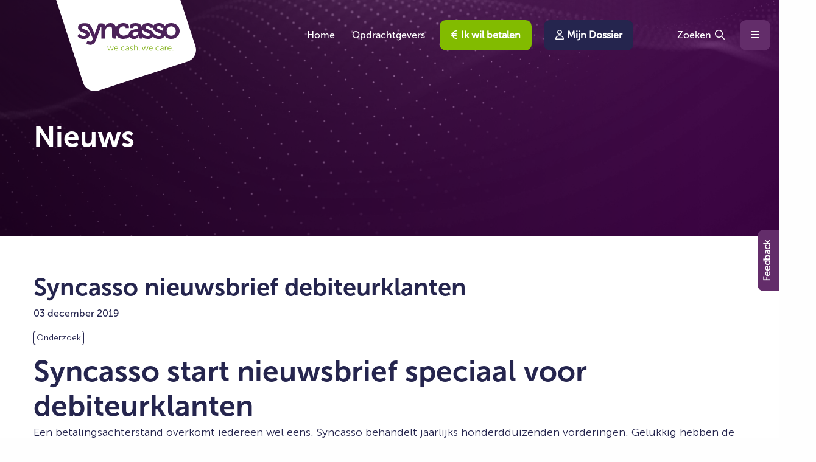

--- FILE ---
content_type: text/html; charset=UTF-8
request_url: https://www.syncasso.nl/news/syncasso-start-nieuwsbrief-speciaal-debiteurklanten/
body_size: 27097
content:
<!doctype html>
<html class="no-js" lang="nl-NL" >
	<head> <script>
var gform;gform||(document.addEventListener("gform_main_scripts_loaded",function(){gform.scriptsLoaded=!0}),document.addEventListener("gform/theme/scripts_loaded",function(){gform.themeScriptsLoaded=!0}),window.addEventListener("DOMContentLoaded",function(){gform.domLoaded=!0}),gform={domLoaded:!1,scriptsLoaded:!1,themeScriptsLoaded:!1,isFormEditor:()=>"function"==typeof InitializeEditor,callIfLoaded:function(o){return!(!gform.domLoaded||!gform.scriptsLoaded||!gform.themeScriptsLoaded&&!gform.isFormEditor()||(gform.isFormEditor()&&console.warn("The use of gform.initializeOnLoaded() is deprecated in the form editor context and will be removed in Gravity Forms 3.1."),o(),0))},initializeOnLoaded:function(o){gform.callIfLoaded(o)||(document.addEventListener("gform_main_scripts_loaded",()=>{gform.scriptsLoaded=!0,gform.callIfLoaded(o)}),document.addEventListener("gform/theme/scripts_loaded",()=>{gform.themeScriptsLoaded=!0,gform.callIfLoaded(o)}),window.addEventListener("DOMContentLoaded",()=>{gform.domLoaded=!0,gform.callIfLoaded(o)}))},hooks:{action:{},filter:{}},addAction:function(o,r,e,t){gform.addHook("action",o,r,e,t)},addFilter:function(o,r,e,t){gform.addHook("filter",o,r,e,t)},doAction:function(o){gform.doHook("action",o,arguments)},applyFilters:function(o){return gform.doHook("filter",o,arguments)},removeAction:function(o,r){gform.removeHook("action",o,r)},removeFilter:function(o,r,e){gform.removeHook("filter",o,r,e)},addHook:function(o,r,e,t,n){null==gform.hooks[o][r]&&(gform.hooks[o][r]=[]);var d=gform.hooks[o][r];null==n&&(n=r+"_"+d.length),gform.hooks[o][r].push({tag:n,callable:e,priority:t=null==t?10:t})},doHook:function(r,o,e){var t;if(e=Array.prototype.slice.call(e,1),null!=gform.hooks[r][o]&&((o=gform.hooks[r][o]).sort(function(o,r){return o.priority-r.priority}),o.forEach(function(o){"function"!=typeof(t=o.callable)&&(t=window[t]),"action"==r?t.apply(null,e):e[0]=t.apply(null,e)})),"filter"==r)return e[0]},removeHook:function(o,r,t,n){var e;null!=gform.hooks[o][r]&&(e=(e=gform.hooks[o][r]).filter(function(o,r,e){return!!(null!=n&&n!=o.tag||null!=t&&t!=o.priority)}),gform.hooks[o][r]=e)}});
</script>
<meta charset="UTF-8" /><script>if(navigator.userAgent.match(/MSIE|Internet Explorer/i)||navigator.userAgent.match(/Trident\/7\..*?rv:11/i)){var href=document.location.href;if(!href.match(/[?&]nowprocket/)){if(href.indexOf("?")==-1){if(href.indexOf("#")==-1){document.location.href=href+"?nowprocket=1"}else{document.location.href=href.replace("#","?nowprocket=1#")}}else{if(href.indexOf("#")==-1){document.location.href=href+"&nowprocket=1"}else{document.location.href=href.replace("#","&nowprocket=1#")}}}}</script><script>(()=>{class RocketLazyLoadScripts{constructor(){this.v="2.0.4",this.userEvents=["keydown","keyup","mousedown","mouseup","mousemove","mouseover","mouseout","touchmove","touchstart","touchend","touchcancel","wheel","click","dblclick","input"],this.attributeEvents=["onblur","onclick","oncontextmenu","ondblclick","onfocus","onmousedown","onmouseenter","onmouseleave","onmousemove","onmouseout","onmouseover","onmouseup","onmousewheel","onscroll","onsubmit"]}async t(){this.i(),this.o(),/iP(ad|hone)/.test(navigator.userAgent)&&this.h(),this.u(),this.l(this),this.m(),this.k(this),this.p(this),this._(),await Promise.all([this.R(),this.L()]),this.lastBreath=Date.now(),this.S(this),this.P(),this.D(),this.O(),this.M(),await this.C(this.delayedScripts.normal),await this.C(this.delayedScripts.defer),await this.C(this.delayedScripts.async),await this.T(),await this.F(),await this.j(),await this.A(),window.dispatchEvent(new Event("rocket-allScriptsLoaded")),this.everythingLoaded=!0,this.lastTouchEnd&&await new Promise(t=>setTimeout(t,500-Date.now()+this.lastTouchEnd)),this.I(),this.H(),this.U(),this.W()}i(){this.CSPIssue=sessionStorage.getItem("rocketCSPIssue"),document.addEventListener("securitypolicyviolation",t=>{this.CSPIssue||"script-src-elem"!==t.violatedDirective||"data"!==t.blockedURI||(this.CSPIssue=!0,sessionStorage.setItem("rocketCSPIssue",!0))},{isRocket:!0})}o(){window.addEventListener("pageshow",t=>{this.persisted=t.persisted,this.realWindowLoadedFired=!0},{isRocket:!0}),window.addEventListener("pagehide",()=>{this.onFirstUserAction=null},{isRocket:!0})}h(){let t;function e(e){t=e}window.addEventListener("touchstart",e,{isRocket:!0}),window.addEventListener("touchend",function i(o){o.changedTouches[0]&&t.changedTouches[0]&&Math.abs(o.changedTouches[0].pageX-t.changedTouches[0].pageX)<10&&Math.abs(o.changedTouches[0].pageY-t.changedTouches[0].pageY)<10&&o.timeStamp-t.timeStamp<200&&(window.removeEventListener("touchstart",e,{isRocket:!0}),window.removeEventListener("touchend",i,{isRocket:!0}),"INPUT"===o.target.tagName&&"text"===o.target.type||(o.target.dispatchEvent(new TouchEvent("touchend",{target:o.target,bubbles:!0})),o.target.dispatchEvent(new MouseEvent("mouseover",{target:o.target,bubbles:!0})),o.target.dispatchEvent(new PointerEvent("click",{target:o.target,bubbles:!0,cancelable:!0,detail:1,clientX:o.changedTouches[0].clientX,clientY:o.changedTouches[0].clientY})),event.preventDefault()))},{isRocket:!0})}q(t){this.userActionTriggered||("mousemove"!==t.type||this.firstMousemoveIgnored?"keyup"===t.type||"mouseover"===t.type||"mouseout"===t.type||(this.userActionTriggered=!0,this.onFirstUserAction&&this.onFirstUserAction()):this.firstMousemoveIgnored=!0),"click"===t.type&&t.preventDefault(),t.stopPropagation(),t.stopImmediatePropagation(),"touchstart"===this.lastEvent&&"touchend"===t.type&&(this.lastTouchEnd=Date.now()),"click"===t.type&&(this.lastTouchEnd=0),this.lastEvent=t.type,t.composedPath&&t.composedPath()[0].getRootNode()instanceof ShadowRoot&&(t.rocketTarget=t.composedPath()[0]),this.savedUserEvents.push(t)}u(){this.savedUserEvents=[],this.userEventHandler=this.q.bind(this),this.userEvents.forEach(t=>window.addEventListener(t,this.userEventHandler,{passive:!1,isRocket:!0})),document.addEventListener("visibilitychange",this.userEventHandler,{isRocket:!0})}U(){this.userEvents.forEach(t=>window.removeEventListener(t,this.userEventHandler,{passive:!1,isRocket:!0})),document.removeEventListener("visibilitychange",this.userEventHandler,{isRocket:!0}),this.savedUserEvents.forEach(t=>{(t.rocketTarget||t.target).dispatchEvent(new window[t.constructor.name](t.type,t))})}m(){const t="return false",e=Array.from(this.attributeEvents,t=>"data-rocket-"+t),i="["+this.attributeEvents.join("],[")+"]",o="[data-rocket-"+this.attributeEvents.join("],[data-rocket-")+"]",s=(e,i,o)=>{o&&o!==t&&(e.setAttribute("data-rocket-"+i,o),e["rocket"+i]=new Function("event",o),e.setAttribute(i,t))};new MutationObserver(t=>{for(const n of t)"attributes"===n.type&&(n.attributeName.startsWith("data-rocket-")||this.everythingLoaded?n.attributeName.startsWith("data-rocket-")&&this.everythingLoaded&&this.N(n.target,n.attributeName.substring(12)):s(n.target,n.attributeName,n.target.getAttribute(n.attributeName))),"childList"===n.type&&n.addedNodes.forEach(t=>{if(t.nodeType===Node.ELEMENT_NODE)if(this.everythingLoaded)for(const i of[t,...t.querySelectorAll(o)])for(const t of i.getAttributeNames())e.includes(t)&&this.N(i,t.substring(12));else for(const e of[t,...t.querySelectorAll(i)])for(const t of e.getAttributeNames())this.attributeEvents.includes(t)&&s(e,t,e.getAttribute(t))})}).observe(document,{subtree:!0,childList:!0,attributeFilter:[...this.attributeEvents,...e]})}I(){this.attributeEvents.forEach(t=>{document.querySelectorAll("[data-rocket-"+t+"]").forEach(e=>{this.N(e,t)})})}N(t,e){const i=t.getAttribute("data-rocket-"+e);i&&(t.setAttribute(e,i),t.removeAttribute("data-rocket-"+e))}k(t){Object.defineProperty(HTMLElement.prototype,"onclick",{get(){return this.rocketonclick||null},set(e){this.rocketonclick=e,this.setAttribute(t.everythingLoaded?"onclick":"data-rocket-onclick","this.rocketonclick(event)")}})}S(t){function e(e,i){let o=e[i];e[i]=null,Object.defineProperty(e,i,{get:()=>o,set(s){t.everythingLoaded?o=s:e["rocket"+i]=o=s}})}e(document,"onreadystatechange"),e(window,"onload"),e(window,"onpageshow");try{Object.defineProperty(document,"readyState",{get:()=>t.rocketReadyState,set(e){t.rocketReadyState=e},configurable:!0}),document.readyState="loading"}catch(t){console.log("WPRocket DJE readyState conflict, bypassing")}}l(t){this.originalAddEventListener=EventTarget.prototype.addEventListener,this.originalRemoveEventListener=EventTarget.prototype.removeEventListener,this.savedEventListeners=[],EventTarget.prototype.addEventListener=function(e,i,o){o&&o.isRocket||!t.B(e,this)&&!t.userEvents.includes(e)||t.B(e,this)&&!t.userActionTriggered||e.startsWith("rocket-")||t.everythingLoaded?t.originalAddEventListener.call(this,e,i,o):(t.savedEventListeners.push({target:this,remove:!1,type:e,func:i,options:o}),"mouseenter"!==e&&"mouseleave"!==e||t.originalAddEventListener.call(this,e,t.savedUserEvents.push,o))},EventTarget.prototype.removeEventListener=function(e,i,o){o&&o.isRocket||!t.B(e,this)&&!t.userEvents.includes(e)||t.B(e,this)&&!t.userActionTriggered||e.startsWith("rocket-")||t.everythingLoaded?t.originalRemoveEventListener.call(this,e,i,o):t.savedEventListeners.push({target:this,remove:!0,type:e,func:i,options:o})}}J(t,e){this.savedEventListeners=this.savedEventListeners.filter(i=>{let o=i.type,s=i.target||window;return e!==o||t!==s||(this.B(o,s)&&(i.type="rocket-"+o),this.$(i),!1)})}H(){EventTarget.prototype.addEventListener=this.originalAddEventListener,EventTarget.prototype.removeEventListener=this.originalRemoveEventListener,this.savedEventListeners.forEach(t=>this.$(t))}$(t){t.remove?this.originalRemoveEventListener.call(t.target,t.type,t.func,t.options):this.originalAddEventListener.call(t.target,t.type,t.func,t.options)}p(t){let e;function i(e){return t.everythingLoaded?e:e.split(" ").map(t=>"load"===t||t.startsWith("load.")?"rocket-jquery-load":t).join(" ")}function o(o){function s(e){const s=o.fn[e];o.fn[e]=o.fn.init.prototype[e]=function(){return this[0]===window&&t.userActionTriggered&&("string"==typeof arguments[0]||arguments[0]instanceof String?arguments[0]=i(arguments[0]):"object"==typeof arguments[0]&&Object.keys(arguments[0]).forEach(t=>{const e=arguments[0][t];delete arguments[0][t],arguments[0][i(t)]=e})),s.apply(this,arguments),this}}if(o&&o.fn&&!t.allJQueries.includes(o)){const e={DOMContentLoaded:[],"rocket-DOMContentLoaded":[]};for(const t in e)document.addEventListener(t,()=>{e[t].forEach(t=>t())},{isRocket:!0});o.fn.ready=o.fn.init.prototype.ready=function(i){function s(){parseInt(o.fn.jquery)>2?setTimeout(()=>i.bind(document)(o)):i.bind(document)(o)}return"function"==typeof i&&(t.realDomReadyFired?!t.userActionTriggered||t.fauxDomReadyFired?s():e["rocket-DOMContentLoaded"].push(s):e.DOMContentLoaded.push(s)),o([])},s("on"),s("one"),s("off"),t.allJQueries.push(o)}e=o}t.allJQueries=[],o(window.jQuery),Object.defineProperty(window,"jQuery",{get:()=>e,set(t){o(t)}})}P(){const t=new Map;document.write=document.writeln=function(e){const i=document.currentScript,o=document.createRange(),s=i.parentElement;let n=t.get(i);void 0===n&&(n=i.nextSibling,t.set(i,n));const c=document.createDocumentFragment();o.setStart(c,0),c.appendChild(o.createContextualFragment(e)),s.insertBefore(c,n)}}async R(){return new Promise(t=>{this.userActionTriggered?t():this.onFirstUserAction=t})}async L(){return new Promise(t=>{document.addEventListener("DOMContentLoaded",()=>{this.realDomReadyFired=!0,t()},{isRocket:!0})})}async j(){return this.realWindowLoadedFired?Promise.resolve():new Promise(t=>{window.addEventListener("load",t,{isRocket:!0})})}M(){this.pendingScripts=[];this.scriptsMutationObserver=new MutationObserver(t=>{for(const e of t)e.addedNodes.forEach(t=>{"SCRIPT"!==t.tagName||t.noModule||t.isWPRocket||this.pendingScripts.push({script:t,promise:new Promise(e=>{const i=()=>{const i=this.pendingScripts.findIndex(e=>e.script===t);i>=0&&this.pendingScripts.splice(i,1),e()};t.addEventListener("load",i,{isRocket:!0}),t.addEventListener("error",i,{isRocket:!0}),setTimeout(i,1e3)})})})}),this.scriptsMutationObserver.observe(document,{childList:!0,subtree:!0})}async F(){await this.X(),this.pendingScripts.length?(await this.pendingScripts[0].promise,await this.F()):this.scriptsMutationObserver.disconnect()}D(){this.delayedScripts={normal:[],async:[],defer:[]},document.querySelectorAll("script[type$=rocketlazyloadscript]").forEach(t=>{t.hasAttribute("data-rocket-src")?t.hasAttribute("async")&&!1!==t.async?this.delayedScripts.async.push(t):t.hasAttribute("defer")&&!1!==t.defer||"module"===t.getAttribute("data-rocket-type")?this.delayedScripts.defer.push(t):this.delayedScripts.normal.push(t):this.delayedScripts.normal.push(t)})}async _(){await this.L();let t=[];document.querySelectorAll("script[type$=rocketlazyloadscript][data-rocket-src]").forEach(e=>{let i=e.getAttribute("data-rocket-src");if(i&&!i.startsWith("data:")){i.startsWith("//")&&(i=location.protocol+i);try{const o=new URL(i).origin;o!==location.origin&&t.push({src:o,crossOrigin:e.crossOrigin||"module"===e.getAttribute("data-rocket-type")})}catch(t){}}}),t=[...new Map(t.map(t=>[JSON.stringify(t),t])).values()],this.Y(t,"preconnect")}async G(t){if(await this.K(),!0!==t.noModule||!("noModule"in HTMLScriptElement.prototype))return new Promise(e=>{let i;function o(){(i||t).setAttribute("data-rocket-status","executed"),e()}try{if(navigator.userAgent.includes("Firefox/")||""===navigator.vendor||this.CSPIssue)i=document.createElement("script"),[...t.attributes].forEach(t=>{let e=t.nodeName;"type"!==e&&("data-rocket-type"===e&&(e="type"),"data-rocket-src"===e&&(e="src"),i.setAttribute(e,t.nodeValue))}),t.text&&(i.text=t.text),t.nonce&&(i.nonce=t.nonce),i.hasAttribute("src")?(i.addEventListener("load",o,{isRocket:!0}),i.addEventListener("error",()=>{i.setAttribute("data-rocket-status","failed-network"),e()},{isRocket:!0}),setTimeout(()=>{i.isConnected||e()},1)):(i.text=t.text,o()),i.isWPRocket=!0,t.parentNode.replaceChild(i,t);else{const i=t.getAttribute("data-rocket-type"),s=t.getAttribute("data-rocket-src");i?(t.type=i,t.removeAttribute("data-rocket-type")):t.removeAttribute("type"),t.addEventListener("load",o,{isRocket:!0}),t.addEventListener("error",i=>{this.CSPIssue&&i.target.src.startsWith("data:")?(console.log("WPRocket: CSP fallback activated"),t.removeAttribute("src"),this.G(t).then(e)):(t.setAttribute("data-rocket-status","failed-network"),e())},{isRocket:!0}),s?(t.fetchPriority="high",t.removeAttribute("data-rocket-src"),t.src=s):t.src="data:text/javascript;base64,"+window.btoa(unescape(encodeURIComponent(t.text)))}}catch(i){t.setAttribute("data-rocket-status","failed-transform"),e()}});t.setAttribute("data-rocket-status","skipped")}async C(t){const e=t.shift();return e?(e.isConnected&&await this.G(e),this.C(t)):Promise.resolve()}O(){this.Y([...this.delayedScripts.normal,...this.delayedScripts.defer,...this.delayedScripts.async],"preload")}Y(t,e){this.trash=this.trash||[];let i=!0;var o=document.createDocumentFragment();t.forEach(t=>{const s=t.getAttribute&&t.getAttribute("data-rocket-src")||t.src;if(s&&!s.startsWith("data:")){const n=document.createElement("link");n.href=s,n.rel=e,"preconnect"!==e&&(n.as="script",n.fetchPriority=i?"high":"low"),t.getAttribute&&"module"===t.getAttribute("data-rocket-type")&&(n.crossOrigin=!0),t.crossOrigin&&(n.crossOrigin=t.crossOrigin),t.integrity&&(n.integrity=t.integrity),t.nonce&&(n.nonce=t.nonce),o.appendChild(n),this.trash.push(n),i=!1}}),document.head.appendChild(o)}W(){this.trash.forEach(t=>t.remove())}async T(){try{document.readyState="interactive"}catch(t){}this.fauxDomReadyFired=!0;try{await this.K(),this.J(document,"readystatechange"),document.dispatchEvent(new Event("rocket-readystatechange")),await this.K(),document.rocketonreadystatechange&&document.rocketonreadystatechange(),await this.K(),this.J(document,"DOMContentLoaded"),document.dispatchEvent(new Event("rocket-DOMContentLoaded")),await this.K(),this.J(window,"DOMContentLoaded"),window.dispatchEvent(new Event("rocket-DOMContentLoaded"))}catch(t){console.error(t)}}async A(){try{document.readyState="complete"}catch(t){}try{await this.K(),this.J(document,"readystatechange"),document.dispatchEvent(new Event("rocket-readystatechange")),await this.K(),document.rocketonreadystatechange&&document.rocketonreadystatechange(),await this.K(),this.J(window,"load"),window.dispatchEvent(new Event("rocket-load")),await this.K(),window.rocketonload&&window.rocketonload(),await this.K(),this.allJQueries.forEach(t=>t(window).trigger("rocket-jquery-load")),await this.K(),this.J(window,"pageshow");const t=new Event("rocket-pageshow");t.persisted=this.persisted,window.dispatchEvent(t),await this.K(),window.rocketonpageshow&&window.rocketonpageshow({persisted:this.persisted})}catch(t){console.error(t)}}async K(){Date.now()-this.lastBreath>45&&(await this.X(),this.lastBreath=Date.now())}async X(){return document.hidden?new Promise(t=>setTimeout(t)):new Promise(t=>requestAnimationFrame(t))}B(t,e){return e===document&&"readystatechange"===t||(e===document&&"DOMContentLoaded"===t||(e===window&&"DOMContentLoaded"===t||(e===window&&"load"===t||e===window&&"pageshow"===t)))}static run(){(new RocketLazyLoadScripts).t()}}RocketLazyLoadScripts.run()})();</script>
		
		<meta name="viewport" content="width=device-width, initial-scale=1.0" />
		<link rel="shortcut icon" type="image/png" href="https://www.syncasso.nl/wp-content/themes/stuurlui/assets/img/favicon.png" />		<meta name='robots' content='index, follow, max-image-preview:large, max-snippet:-1, max-video-preview:-1' />
	<style>img:is([sizes="auto" i], [sizes^="auto," i]) { contain-intrinsic-size: 3000px 1500px }</style>
	
<!-- Google Tag Manager for WordPress by gtm4wp.com -->
<script data-cfasync="false" data-pagespeed-no-defer>
	var gtm4wp_datalayer_name = "dataLayer";
	var dataLayer = dataLayer || [];
</script>
<!-- End Google Tag Manager for WordPress by gtm4wp.com -->
	<!-- This site is optimized with the Yoast SEO plugin v26.3 - https://yoast.com/wordpress/plugins/seo/ -->
	<title>Syncasso nieuwsbrief debiteurklanten - Syncasso</title>
<link data-rocket-prefetch href="https://www.google.com" rel="dns-prefetch"><link rel="preload" data-rocket-preload as="image" href="https://www.syncasso.nl/wp-content/uploads/2022/08/Mask-Group-79.png" fetchpriority="high">
	<link rel="canonical" href="https://www.syncasso.nl/nieuws/syncasso-start-nieuwsbrief-speciaal-debiteurklanten/" />
	<meta property="og:locale" content="nl_NL" />
	<meta property="og:type" content="article" />
	<meta property="og:title" content="Syncasso nieuwsbrief debiteurklanten - Syncasso" />
	<meta property="og:url" content="https://www.syncasso.nl/nieuws/syncasso-start-nieuwsbrief-speciaal-debiteurklanten/" />
	<meta property="og:site_name" content="Syncasso" />
	<meta property="article:modified_time" content="2023-02-14T15:15:45+00:00" />
	<meta name="twitter:card" content="summary_large_image" />
	<script type="application/ld+json" class="yoast-schema-graph">{"@context":"https://schema.org","@graph":[{"@type":"WebPage","@id":"https://www.syncasso.nl/nieuws/syncasso-start-nieuwsbrief-speciaal-debiteurklanten/","url":"https://www.syncasso.nl/nieuws/syncasso-start-nieuwsbrief-speciaal-debiteurklanten/","name":"Syncasso nieuwsbrief debiteurklanten - Syncasso","isPartOf":{"@id":"https://www.syncasso.nl/#website"},"datePublished":"2019-12-03T06:00:17+00:00","dateModified":"2023-02-14T15:15:45+00:00","breadcrumb":{"@id":"https://www.syncasso.nl/nieuws/syncasso-start-nieuwsbrief-speciaal-debiteurklanten/#breadcrumb"},"inLanguage":"nl-NL","potentialAction":[{"@type":"ReadAction","target":["https://www.syncasso.nl/nieuws/syncasso-start-nieuwsbrief-speciaal-debiteurklanten/"]}]},{"@type":"BreadcrumbList","@id":"https://www.syncasso.nl/nieuws/syncasso-start-nieuwsbrief-speciaal-debiteurklanten/#breadcrumb","itemListElement":[{"@type":"ListItem","position":1,"name":"Home","item":"https://www.syncasso.nl/"},{"@type":"ListItem","position":2,"name":"Syncasso nieuwsbrief debiteurklanten"}]},{"@type":"WebSite","@id":"https://www.syncasso.nl/#website","url":"https://www.syncasso.nl/","name":"Syncasso","description":"","potentialAction":[{"@type":"SearchAction","target":{"@type":"EntryPoint","urlTemplate":"https://www.syncasso.nl/?s={search_term_string}"},"query-input":{"@type":"PropertyValueSpecification","valueRequired":true,"valueName":"search_term_string"}}],"inLanguage":"nl-NL"}]}</script>
	<!-- / Yoast SEO plugin. -->


<link rel='dns-prefetch' href='//www.syncasso.nl' />
<link rel='dns-prefetch' href='//cdnjs.cloudflare.com' />
<link rel='dns-prefetch' href='//www.google.com' />
<link rel='dns-prefetch' href='//cdn.botframework.com' />
<link rel="alternate" type="application/rss+xml" title="Syncasso &raquo; feed" href="https://www.syncasso.nl/feed/" />
<link rel="alternate" type="application/rss+xml" title="Syncasso &raquo; reacties feed" href="https://www.syncasso.nl/comments/feed/" />
<style id='classic-theme-styles-inline-css'>
/*! This file is auto-generated */
.wp-block-button__link{color:#fff;background-color:#32373c;border-radius:9999px;box-shadow:none;text-decoration:none;padding:calc(.667em + 2px) calc(1.333em + 2px);font-size:1.125em}.wp-block-file__button{background:#32373c;color:#fff;text-decoration:none}
</style>
<style id='global-styles-inline-css'>
:root{--wp--preset--aspect-ratio--square: 1;--wp--preset--aspect-ratio--4-3: 4/3;--wp--preset--aspect-ratio--3-4: 3/4;--wp--preset--aspect-ratio--3-2: 3/2;--wp--preset--aspect-ratio--2-3: 2/3;--wp--preset--aspect-ratio--16-9: 16/9;--wp--preset--aspect-ratio--9-16: 9/16;--wp--preset--color--black: #000000;--wp--preset--color--cyan-bluish-gray: #abb8c3;--wp--preset--color--white: #ffffff;--wp--preset--color--pale-pink: #f78da7;--wp--preset--color--vivid-red: #cf2e2e;--wp--preset--color--luminous-vivid-orange: #ff6900;--wp--preset--color--luminous-vivid-amber: #fcb900;--wp--preset--color--light-green-cyan: #7bdcb5;--wp--preset--color--vivid-green-cyan: #00d084;--wp--preset--color--pale-cyan-blue: #8ed1fc;--wp--preset--color--vivid-cyan-blue: #0693e3;--wp--preset--color--vivid-purple: #9b51e0;--wp--preset--gradient--vivid-cyan-blue-to-vivid-purple: linear-gradient(135deg,rgba(6,147,227,1) 0%,rgb(155,81,224) 100%);--wp--preset--gradient--light-green-cyan-to-vivid-green-cyan: linear-gradient(135deg,rgb(122,220,180) 0%,rgb(0,208,130) 100%);--wp--preset--gradient--luminous-vivid-amber-to-luminous-vivid-orange: linear-gradient(135deg,rgba(252,185,0,1) 0%,rgba(255,105,0,1) 100%);--wp--preset--gradient--luminous-vivid-orange-to-vivid-red: linear-gradient(135deg,rgba(255,105,0,1) 0%,rgb(207,46,46) 100%);--wp--preset--gradient--very-light-gray-to-cyan-bluish-gray: linear-gradient(135deg,rgb(238,238,238) 0%,rgb(169,184,195) 100%);--wp--preset--gradient--cool-to-warm-spectrum: linear-gradient(135deg,rgb(74,234,220) 0%,rgb(151,120,209) 20%,rgb(207,42,186) 40%,rgb(238,44,130) 60%,rgb(251,105,98) 80%,rgb(254,248,76) 100%);--wp--preset--gradient--blush-light-purple: linear-gradient(135deg,rgb(255,206,236) 0%,rgb(152,150,240) 100%);--wp--preset--gradient--blush-bordeaux: linear-gradient(135deg,rgb(254,205,165) 0%,rgb(254,45,45) 50%,rgb(107,0,62) 100%);--wp--preset--gradient--luminous-dusk: linear-gradient(135deg,rgb(255,203,112) 0%,rgb(199,81,192) 50%,rgb(65,88,208) 100%);--wp--preset--gradient--pale-ocean: linear-gradient(135deg,rgb(255,245,203) 0%,rgb(182,227,212) 50%,rgb(51,167,181) 100%);--wp--preset--gradient--electric-grass: linear-gradient(135deg,rgb(202,248,128) 0%,rgb(113,206,126) 100%);--wp--preset--gradient--midnight: linear-gradient(135deg,rgb(2,3,129) 0%,rgb(40,116,252) 100%);--wp--preset--font-size--small: 13px;--wp--preset--font-size--medium: 20px;--wp--preset--font-size--large: 36px;--wp--preset--font-size--x-large: 42px;--wp--preset--spacing--20: 0.44rem;--wp--preset--spacing--30: 0.67rem;--wp--preset--spacing--40: 1rem;--wp--preset--spacing--50: 1.5rem;--wp--preset--spacing--60: 2.25rem;--wp--preset--spacing--70: 3.38rem;--wp--preset--spacing--80: 5.06rem;--wp--preset--shadow--natural: 6px 6px 9px rgba(0, 0, 0, 0.2);--wp--preset--shadow--deep: 12px 12px 50px rgba(0, 0, 0, 0.4);--wp--preset--shadow--sharp: 6px 6px 0px rgba(0, 0, 0, 0.2);--wp--preset--shadow--outlined: 6px 6px 0px -3px rgba(255, 255, 255, 1), 6px 6px rgba(0, 0, 0, 1);--wp--preset--shadow--crisp: 6px 6px 0px rgba(0, 0, 0, 1);}:where(.is-layout-flex){gap: 0.5em;}:where(.is-layout-grid){gap: 0.5em;}body .is-layout-flex{display: flex;}.is-layout-flex{flex-wrap: wrap;align-items: center;}.is-layout-flex > :is(*, div){margin: 0;}body .is-layout-grid{display: grid;}.is-layout-grid > :is(*, div){margin: 0;}:where(.wp-block-columns.is-layout-flex){gap: 2em;}:where(.wp-block-columns.is-layout-grid){gap: 2em;}:where(.wp-block-post-template.is-layout-flex){gap: 1.25em;}:where(.wp-block-post-template.is-layout-grid){gap: 1.25em;}.has-black-color{color: var(--wp--preset--color--black) !important;}.has-cyan-bluish-gray-color{color: var(--wp--preset--color--cyan-bluish-gray) !important;}.has-white-color{color: var(--wp--preset--color--white) !important;}.has-pale-pink-color{color: var(--wp--preset--color--pale-pink) !important;}.has-vivid-red-color{color: var(--wp--preset--color--vivid-red) !important;}.has-luminous-vivid-orange-color{color: var(--wp--preset--color--luminous-vivid-orange) !important;}.has-luminous-vivid-amber-color{color: var(--wp--preset--color--luminous-vivid-amber) !important;}.has-light-green-cyan-color{color: var(--wp--preset--color--light-green-cyan) !important;}.has-vivid-green-cyan-color{color: var(--wp--preset--color--vivid-green-cyan) !important;}.has-pale-cyan-blue-color{color: var(--wp--preset--color--pale-cyan-blue) !important;}.has-vivid-cyan-blue-color{color: var(--wp--preset--color--vivid-cyan-blue) !important;}.has-vivid-purple-color{color: var(--wp--preset--color--vivid-purple) !important;}.has-black-background-color{background-color: var(--wp--preset--color--black) !important;}.has-cyan-bluish-gray-background-color{background-color: var(--wp--preset--color--cyan-bluish-gray) !important;}.has-white-background-color{background-color: var(--wp--preset--color--white) !important;}.has-pale-pink-background-color{background-color: var(--wp--preset--color--pale-pink) !important;}.has-vivid-red-background-color{background-color: var(--wp--preset--color--vivid-red) !important;}.has-luminous-vivid-orange-background-color{background-color: var(--wp--preset--color--luminous-vivid-orange) !important;}.has-luminous-vivid-amber-background-color{background-color: var(--wp--preset--color--luminous-vivid-amber) !important;}.has-light-green-cyan-background-color{background-color: var(--wp--preset--color--light-green-cyan) !important;}.has-vivid-green-cyan-background-color{background-color: var(--wp--preset--color--vivid-green-cyan) !important;}.has-pale-cyan-blue-background-color{background-color: var(--wp--preset--color--pale-cyan-blue) !important;}.has-vivid-cyan-blue-background-color{background-color: var(--wp--preset--color--vivid-cyan-blue) !important;}.has-vivid-purple-background-color{background-color: var(--wp--preset--color--vivid-purple) !important;}.has-black-border-color{border-color: var(--wp--preset--color--black) !important;}.has-cyan-bluish-gray-border-color{border-color: var(--wp--preset--color--cyan-bluish-gray) !important;}.has-white-border-color{border-color: var(--wp--preset--color--white) !important;}.has-pale-pink-border-color{border-color: var(--wp--preset--color--pale-pink) !important;}.has-vivid-red-border-color{border-color: var(--wp--preset--color--vivid-red) !important;}.has-luminous-vivid-orange-border-color{border-color: var(--wp--preset--color--luminous-vivid-orange) !important;}.has-luminous-vivid-amber-border-color{border-color: var(--wp--preset--color--luminous-vivid-amber) !important;}.has-light-green-cyan-border-color{border-color: var(--wp--preset--color--light-green-cyan) !important;}.has-vivid-green-cyan-border-color{border-color: var(--wp--preset--color--vivid-green-cyan) !important;}.has-pale-cyan-blue-border-color{border-color: var(--wp--preset--color--pale-cyan-blue) !important;}.has-vivid-cyan-blue-border-color{border-color: var(--wp--preset--color--vivid-cyan-blue) !important;}.has-vivid-purple-border-color{border-color: var(--wp--preset--color--vivid-purple) !important;}.has-vivid-cyan-blue-to-vivid-purple-gradient-background{background: var(--wp--preset--gradient--vivid-cyan-blue-to-vivid-purple) !important;}.has-light-green-cyan-to-vivid-green-cyan-gradient-background{background: var(--wp--preset--gradient--light-green-cyan-to-vivid-green-cyan) !important;}.has-luminous-vivid-amber-to-luminous-vivid-orange-gradient-background{background: var(--wp--preset--gradient--luminous-vivid-amber-to-luminous-vivid-orange) !important;}.has-luminous-vivid-orange-to-vivid-red-gradient-background{background: var(--wp--preset--gradient--luminous-vivid-orange-to-vivid-red) !important;}.has-very-light-gray-to-cyan-bluish-gray-gradient-background{background: var(--wp--preset--gradient--very-light-gray-to-cyan-bluish-gray) !important;}.has-cool-to-warm-spectrum-gradient-background{background: var(--wp--preset--gradient--cool-to-warm-spectrum) !important;}.has-blush-light-purple-gradient-background{background: var(--wp--preset--gradient--blush-light-purple) !important;}.has-blush-bordeaux-gradient-background{background: var(--wp--preset--gradient--blush-bordeaux) !important;}.has-luminous-dusk-gradient-background{background: var(--wp--preset--gradient--luminous-dusk) !important;}.has-pale-ocean-gradient-background{background: var(--wp--preset--gradient--pale-ocean) !important;}.has-electric-grass-gradient-background{background: var(--wp--preset--gradient--electric-grass) !important;}.has-midnight-gradient-background{background: var(--wp--preset--gradient--midnight) !important;}.has-small-font-size{font-size: var(--wp--preset--font-size--small) !important;}.has-medium-font-size{font-size: var(--wp--preset--font-size--medium) !important;}.has-large-font-size{font-size: var(--wp--preset--font-size--large) !important;}.has-x-large-font-size{font-size: var(--wp--preset--font-size--x-large) !important;}
:where(.wp-block-post-template.is-layout-flex){gap: 1.25em;}:where(.wp-block-post-template.is-layout-grid){gap: 1.25em;}
:where(.wp-block-columns.is-layout-flex){gap: 2em;}:where(.wp-block-columns.is-layout-grid){gap: 2em;}
:root :where(.wp-block-pullquote){font-size: 1.5em;line-height: 1.6;}
</style>
<link rel='stylesheet' id='searchwp-live-search-css' href='https://www.syncasso.nl/wp-content/plugins/searchwp-live-ajax-search/assets/styles/style.min.css' media='all' />
<style id='searchwp-live-search-inline-css'>
.searchwp-live-search-result .searchwp-live-search-result--title a {
  font-size: 16px;
}
.searchwp-live-search-result .searchwp-live-search-result--price {
  font-size: 14px;
}
.searchwp-live-search-result .searchwp-live-search-result--add-to-cart .button {
  font-size: 14px;
}

</style>
<link rel='stylesheet' id='searchwp-forms-css' href='https://www.syncasso.nl/wp-content/plugins/searchwp/assets/css/frontend/search-forms.min.css' media='all' />
<link data-minify="1" rel='stylesheet' id='child-theme-css' href='https://www.syncasso.nl/wp-content/cache/min/1/wp-content/themes/stuurlui/assets/css/style-1753354561598.css?ver=1768545250' media='all' />
<style id='rocket-lazyload-inline-css'>
.rll-youtube-player{position:relative;padding-bottom:56.23%;height:0;overflow:hidden;max-width:100%;}.rll-youtube-player:focus-within{outline: 2px solid currentColor;outline-offset: 5px;}.rll-youtube-player iframe{position:absolute;top:0;left:0;width:100%;height:100%;z-index:100;background:0 0}.rll-youtube-player img{bottom:0;display:block;left:0;margin:auto;max-width:100%;width:100%;position:absolute;right:0;top:0;border:none;height:auto;-webkit-transition:.4s all;-moz-transition:.4s all;transition:.4s all}.rll-youtube-player img:hover{-webkit-filter:brightness(75%)}.rll-youtube-player .play{height:100%;width:100%;left:0;top:0;position:absolute;background:url(https://www.syncasso.nl/wp-content/plugins/wp-rocket/assets/img/youtube.png) no-repeat center;background-color: transparent !important;cursor:pointer;border:none;}
</style>
<script src="https://www.syncasso.nl/wp-content/plugins/nelio-ab-testing/assets/dist/js/visitor-type.js" id="nelio-ab-testing-visitor-type-js"></script>
<script data-minify="1" data-cookieconsent="ignore" src="https://www.syncasso.nl/wp-content/cache/min/1/ajax/libs/jquery/3.6.3/jquery.js?ver=1768545250" id="jquery-js"></script>
<script type="rocketlazyloadscript" data-rocket-src="https://cdn.botframework.com/botframework-webchat/latest/webchat.js" id="webchat-js"></script>
<link rel="https://api.w.org/" href="https://www.syncasso.nl/wp-json/" /><link rel="alternate" title="JSON" type="application/json" href="https://www.syncasso.nl/wp-json/wp/v2/news/2211" /><link rel="EditURI" type="application/rsd+xml" title="RSD" href="https://www.syncasso.nl/xmlrpc.php?rsd" />
<meta name="generator" content="WordPress 6.8.3" />
<link rel='shortlink' href='https://www.syncasso.nl/?p=2211' />
<link rel="alternate" title="oEmbed (JSON)" type="application/json+oembed" href="https://www.syncasso.nl/wp-json/oembed/1.0/embed?url=https%3A%2F%2Fwww.syncasso.nl%2Fnews%2Fsyncasso-start-nieuwsbrief-speciaal-debiteurklanten%2F" />
<link rel="alternate" title="oEmbed (XML)" type="text/xml+oembed" href="https://www.syncasso.nl/wp-json/oembed/1.0/embed?url=https%3A%2F%2Fwww.syncasso.nl%2Fnews%2Fsyncasso-start-nieuwsbrief-speciaal-debiteurklanten%2F&#038;format=xml" />

<!-- Google Tag Manager for WordPress by gtm4wp.com -->
<!-- GTM Container placement set to automatic -->
<script data-cfasync="false" data-pagespeed-no-defer>
	var dataLayer_content = {"pagePostType":"news","pagePostType2":"single-news","pagePostAuthor":"StuurluiDevelopment"};
	dataLayer.push( dataLayer_content );
</script>
<script type="rocketlazyloadscript" data-cfasync="false" data-pagespeed-no-defer>
(function(w,d,s,l,i){w[l]=w[l]||[];w[l].push({'gtm.start':
new Date().getTime(),event:'gtm.js'});var f=d.getElementsByTagName(s)[0],
j=d.createElement(s),dl=l!='dataLayer'?'&l='+l:'';j.async=true;j.src=
'//www.googletagmanager.com/gtm.js?id='+i+dl;f.parentNode.insertBefore(j,f);
})(window,document,'script','dataLayer','GTM-KKWCP3G');
</script>
<!-- End Google Tag Manager for WordPress by gtm4wp.com --><script type="rocketlazyloadscript">(()=>{var o=[],i={};["on","off","toggle","show"].forEach((l=>{i[l]=function(){o.push([l,arguments])}})),window.Boxzilla=i,window.boxzilla_queue=o})();</script><noscript><style id="rocket-lazyload-nojs-css">.rll-youtube-player, [data-lazy-src]{display:none !important;}</style></noscript>		<script type="rocketlazyloadscript" data-rocket-src="//cdn-eu.readspeaker.com/script/11739/webReader/webReader.js?pids=wr" data-rocket-type="text/javascript" id="rs_req_Init" data-rocket-defer defer></script>
			<style id="rocket-lazyrender-inline-css">[data-wpr-lazyrender] {content-visibility: auto;}</style><meta name="generator" content="WP Rocket 3.20.1.2" data-wpr-features="wpr_delay_js wpr_defer_js wpr_minify_js wpr_lazyload_images wpr_lazyload_iframes wpr_preconnect_external_domains wpr_automatic_lazy_rendering wpr_oci wpr_image_dimensions wpr_minify_css wpr_preload_links wpr_desktop" /></head>
	<body class="wp-singular news-template-default single single-news postid-2211 wp-theme-stuurlui site-1">
		<a href="#main" class="skiplink">Naar de hoofd content</a>
		<a href="#menu" class="skiplink">Naar navigatie</a>

		<!-- header -->
		<header  class="site-header white-text">
			<div  class="grid-x grid-padding-x">
				<div  class="cell">
					<div class="inner">
						<div class="site-branding">
							<a id="logo" href="https://www.syncasso.nl">
								<img width="168" height="50" src="https://www.syncasso.nl/wp-content/themes/stuurlui/assets/img/logo.svg" alt="Syncasso We cash we care" />
							</a>
						</div>

						<div class="menuwrap">
							<a class="menu-item show-for-large " href="https://www.syncasso.nl/">Home</a><a class="menu-item show-for-large " href="https://www.syncasso.nl/opdrachtgevers/">Opdrachtgevers</a><a class="paybtn  btn secondary show-for-large" href="https://www.syncasso.nl/direct-betalen/"><i class="fa-regular fa-euro-sign"></i> Ik wil betalen</a><a class="show-for-large  menu-item dossierbtn btn blue" href="https://www.syncasso.nl/inloggen/"><i class="fa-regular fa-user"></i> Mijn Dossier</a>							<div class="header-translate">
								<div class="gtrans-wrapper">
									<span class="screen-reader-text">Selecteer taal van de website</span>
									<div class="gtranslate_wrapper" id="gt-wrapper-17547687"></div>								</div>
							</div>
							<a class="show-for-large menu-item  searchbtn" href="https://www.syncasso.nl/zoeken/">Zoeken <i class="fa-regular fa-magnifying-glass"></i></a>							<button type="button" class="menutoggle" data-toggle="canvasmenuright">
								<span class="screen-reader-text">Open menu</span>
							</button>
						</div>
					</div>
				</div>
			</div>
		</header>

		<div class="off-canvas-wrapper">
			<div class="off-canvas position-right" id="canvasmenuright" data-off-canvas>
				<div class="innercanvas"> <!-- For smoother close animation -->
					<nav id="menu" aria-label="Main menu">
						<ul id="menu-main-debiteurklanten" class="vertical menu" data-responsive-menu="accordion" data-parent-link="true" data-submenu-toggle="true" data-submenu-toggle-text="<i class='fa-solid fa-chevron-down'></i>" data-back-button='<li class="js-drilldown-back"><a href="javascript:void(0);"><i class="far fa-angle-left"></i>Terug</a></li>'><li class="menu-item menu-item-type-post_type menu-item-object-page menu-item-home menu-item-8046"><a href="https://www.syncasso.nl/">Home</a></li>
<li class="menu-item menu-item-type-post_type menu-item-object-page menu-item-1769"><a href="https://www.syncasso.nl/over-ons/">Over ons</a></li>
<li class="menu-item menu-item-type-custom menu-item-object-custom menu-item-7113"><a href="https://www.syncasso.nl/home/veelgestelde-vragen-en-antwoorden/">Veelgestelde vragen</a></li>
<li class="menu-item menu-item-type-post_type menu-item-object-page menu-item-has-children menu-item-4915"><a href="https://www.syncasso.nl/opdrachtgevers/">Opdrachtgevers<i class="fa-solid fa-chevron-down"></i></a>
<ul class="vertical menu">
<li class="no-arrow">
<div class="submenu-items-wrap">
<ul class="vertical menu">
	<li class="menu-item menu-item-type-post_type menu-item-object-page menu-item-5158"><a href="https://www.syncasso.nl/opdrachtgevers/inloggen/">Inloggen</a></li>
	<li class="menu-item menu-item-type-post_type menu-item-object-service menu-item-5551"><a href="https://www.syncasso.nl/dienst/implementatie/">Implementatie</a></li>
	<li class="menu-item menu-item-type-post_type menu-item-object-service menu-item-5556"><a href="https://www.syncasso.nl/dienst/rapportage-en-verantwoording/">Rapportage en verantwoording</a></li>
	<li class="menu-item menu-item-type-post_type menu-item-object-service menu-item-5553"><a href="https://www.syncasso.nl/dienst/kwaliteit/">Kwaliteit en certificeringen</a></li>
	<li class="menu-item menu-item-type-post_type menu-item-object-service menu-item-5555"><a href="https://www.syncasso.nl/dienst/maatschappelijk-verantwoord-incasseren/">Maatschappelijk Verantwoord Incasseren</a></li>
	<li class="menu-item menu-item-type-post_type menu-item-object-service menu-item-5554"><a href="https://www.syncasso.nl/dienst/innovatie/">Innovatie</a></li>
	<li class="menu-item menu-item-type-post_type menu-item-object-service menu-item-5552"><a href="https://www.syncasso.nl/dienst/syncassolab/">SyncassoLab</a></li>

</ul>
</div>
</li>
</ul>
</li>
<li class="menubtn green hide-for-large menu-item menu-item-type-custom menu-item-object-custom menu-item-5121"><a href="https://mijndossier.syncasso.nl/oo/GRN/PAY/"><i class="fas fa-euro-sign"></i> Ik wil betalen</a></li>
<li class="menubtn blue hide-for-large menu-item menu-item-type-post_type menu-item-object-page menu-item-5122"><a href="https://www.syncasso.nl/inloggen/"><i class="fa-regular fa-user"></i> Inloggen</a></li>
<li class="first-of-type small-menu-item menu-item menu-item-type-post_type menu-item-object-page menu-item-931"><a href="https://www.syncasso.nl/inloggen/"><i class="fa-regular fa-user"></i> Mijn Dossier</a></li>
<li class="small-menu-item menu-item menu-item-type-custom menu-item-object-custom menu-item-15227"><a href="https://mijndossier.syncasso.nl/oo/GRN/PAY/">Ik wil betalen</a></li>
<li class="small-menu-item menu-item menu-item-type-post_type menu-item-object-page menu-item-4916"><a href="https://www.syncasso.nl/nieuwsarchief/">Nieuws</a></li>
<li class="small-menu-item menu-item menu-item-type-post_type menu-item-object-page menu-item-4917"><a href="https://www.syncasso.nl/contact/">Contact</a></li>
<li class="hide-for-large small-menu-item menu-item menu-item-type-post_type menu-item-object-page menu-item-5123"><a href="https://www.syncasso.nl/zoeken/">Zoeken <i class="fa-regular fa-magnifying-glass"></i></a></li>
</ul>					</nav>
				</div>
				<div class="closewrapper">
						<button type="button" class="closebutton" data-toggle="canvasmenuright">
							<i class="far fa-times"></i>
							<span class="screen-reader-text">Sluit menu</span>
						</button>
					</div>
			</div>
		</div>

		<main  id="main" class="debtor">
<div  class="section header header-news no-padding">
			<img fetchpriority="high"  width="1920" height="720" src="https://www.syncasso.nl/wp-content/uploads/2022/08/Mask-Group-79.png" alt="" />
		
	<div  class="titlewrap">
		<div  class="grid-container">
			<div class="grid-x grid-padding-x">
				<div class="cell large-9 medium-9 small-12">
					<div class="inner">
						<h1>Nieuws</h1>
					</div>
				</div>
			</div>
		</div>
	</div>
</div>

<!-- header-news -->
<div  class="section header-news no-padding">
	<div  class="grid-container is-boxed">
		<div class="grid-x grid-padding-x">
			<div class="cell large-12 small-12">
				<div class="inner">
					<h2 class="h2">Syncasso nieuwsbrief debiteurklanten</h2><strong>03 december 2019</strong>					<div class="meta-wrapper">
						<span class="item-label"><a href="https://www.syncasso.nl/nieuwsarchief/?_news_theme=finance">Onderzoek</a></span>					</div>
				</div>
			</div>
		</div>
	</div>
</div>
<!-- end:header-news -->
<!-- content-block -->
<div  class="section news content-block grey" style="background-color: #ffffff;">
	<div  class="grid-container is-boxed  ">
		<div class="grid-x grid-padding-x">
			<div class="cell large-12 medium-12 small-12">
				<div class="inner text">
				<h1>Syncasso start nieuwsbrief speciaal voor debiteurklanten</h1>
<p>Een betalingsachterstand overkomt iedereen wel eens. Syncasso behandelt jaarlijks honderdduizenden vorderingen. Gelukkig hebben de meeste mensen niet heel veel ervaring met incasso. Maar als het je overkomt, krijg je te maken met incassokosten, betalingsregelingen, misschien wel dwangbevelen of dagvaardingen en andere exploten die best ingewikkeld zijn als je daar niet dagelijks mee werkt. En dat doet bijna niemand&#8230;</p>
<h2>Poll op onze website</h2>
<p>We vroegen ons af of onze debiteurklanten belangstelling zouden hebben om een speciale debiteurennieuwsbrief te ontvangen. Om daar een idee bij te krijgen hebben we ‘pop-ups’ op een aantal pagina’s in onze website geplaatst, waar veel debiteuren komen. Al na een paar dagen was duidelijk dat er honderden belangstellenden voor waren.</p>
<h2>Belangrijke informatie voor debiteurklanten, begrijpelijk geschreven</h2>
<p>Daarom vonden we het een goed idee om korte berichten te schrijven om te helpen begrijpen hoe incasso werkt en wat er bedoeld wordt. Waarom en wanneer extra kosten betaald moeten worden en hoeveel precies. Verder gaan we schrijven over actuele onderwerpen die belangrijk kunnen zijn voor een debiteurklant van Syncasso. Denk daarbij aan de verschillende schuldhulpmogelijkheden – online en persoonlijk.</p>
<p>Alle berichten plaatsen we ook op onze website <a href="https://www.syncasso.nl/nieuwsarchief/" target="_blank" rel="noopener">syncasso.nl</a>, waardoor die met de zoekfunctie gevonden kunnen worden om terug te lezen. We vragen onze debiteurklanten om ons te attenderen op onderwerpen die ze graag behandeld zien worden in de nieuwsbrief.</p>
<h2>Onderwerpen in de eerste editie</h2>
<p>In de eerste editie van de debiteurennieuwsbrief leggen we uit hoe en wanneer incassokosten worden berekend, vertellen we over onze nieuwe, debiteurgerichte, website en vragen meteen naar gebruikerservaringen. Leggen we uit waarom gerechtelijke incasso zo duur is en presenteren we onze nieuwe uitlegvideo en webpagina over loonbeslag.</p>
<h2>Geïnteresseerd in onze nieuwe Debiteurennieuwsbrief?</h2>
<p>Als u onze volgende debiteurennieuwsbrief zelf wilt ontvangen dan kunt u zich <strong><a href="https://www.syncasso.nl/nieuwsbriefdebiteurklanten/" target="_blank" rel="noopener">hier</a></strong> aanmelden. Doorplaatsen van de artikelen in uw eigen media kan zonder problemen met bronvermelding.</p>
				</div>
			</div>
							<div class="cell large-12 small-12">
					<div class="news-socialwrapper">
					<span class="heading">Artikel delen?</span>	<div class="socialshare">
					<a rel="noreferrer noopener" aria-label="Delen via LinkedIn" href="http://www.linkedin.com/shareArticle?url=https://syncasso.nl/news/syncasso-start-nieuwsbrief-speciaal-debiteurklanten/" onClick="__gaTracker('send', 'social', 'linkedin', 'share', 'https://syncasso.nl/news/syncasso-start-nieuwsbrief-speciaal-debiteurklanten/' );" target="_blank"><i data-tooltip title="Delen via LinkedIn" data-position="top" data-alignment="center" class="fab fa-linkedin-in"></i><span class="screen-reader-text">Delen via LinkedIn</span></a>
						<a rel="noreferrer noopener" aria-label="Delen via Twitter" href="http://twitter.com/intent/tweet?url=https://syncasso.nl/news/syncasso-start-nieuwsbrief-speciaal-debiteurklanten/" onClick="__gaTracker('send', 'social', 'twitter', 'share', 'https://syncasso.nl/news/syncasso-start-nieuwsbrief-speciaal-debiteurklanten/' );" target="_blank"><i data-tooltip title="Delen via Twitter" data-position="top" data-alignment="center" class="fab fa-twitter"></i><span class="screen-reader-text">Delen via Twitter</span></a>
						<a rel="noreferrer noopener" aria-label="Delen via Email" href="mailto:?subject=Kijk%20deze%20website!&body=https://www.syncasso.nl/news/syncasso-start-nieuwsbrief-speciaal-debiteurklanten/" onClick="__gaTracker('send', 'social', 'email-share', 'share', 'https://syncasso.nl/news/syncasso-start-nieuwsbrief-speciaal-debiteurklanten/');"><i data-tooltip title="Delen via Email" data-position="top" data-alignment="center" class="far fa-envelope"></i><span class="screen-reader-text">Delen via Email</span></a>
				</div>
						</div>
				</div>
						</div>
	</div>
</div>
<!-- end:content-block -->
	<!-- news-slider -->
	<div  class="section news-slider" style="background-color: #ffffff;">
			<div  class="grid-container">
			<div class="grid-x grid-padding-x">
				<div class="cell">
					<div class="titlewrap">
						<h2 class="purple">Gerelateerde nieuwsberichten</h2>
					</div>
				</div>
			</div>
		</div>
				<div  class="grid-container">
			<div class="grid-x grid-padding-x">
				<div class="cell">
					<div class="newsslider">
					<div class="cell grid-card-news column column-block">
	<div class="wrapper">
		<div class="image-container">
			<div data-bg="https://www.syncasso.nl/wp-content/smush-webp/2026/01/Robert-de-Koning-1187x800.png.webp" class="img rocket-lazyload" style=""></div>
		</div>
		<div class="inner">
			<div class="content-wrapper">
				<span class="date">06 januari 2026</span><h3 class="title">De koffiepauze &#8211; Maak kennis met Robert, opleider bij Syncasso</h3><p class="desc">Deze maand spreken we met Robert. Zijn loopbaan bij Syncasso begon als jurist, bracht hem via het werk als deurwaarder naar zijn huidige rol als fulltime opleider.</p><span class="btn purple" aria-hidden="true">Lees meer</span>			</div>
		</div>
		<a class="link" href="https://www.syncasso.nl/news/de-koffiepauze-maak-kennis-met-robert-opleider-bij-syncasso/">
			<span class="screen-reader-text">Lees meer over: De koffiepauze &#8211; Maak kennis met Robert, opleider bij Syncasso</span>
		</a>
	</div>
</div>
<div class="cell grid-card-news column column-block">
	<div class="wrapper">
		<div class="image-container">
			<div data-bg="https://www.syncasso.nl/wp-content/smush-webp/2025/12/HU-interview-1187x800.png.webp" class="img rocket-lazyload" style=""></div>
		</div>
		<div class="inner">
			<div class="content-wrapper">
				<span class="date">09 december 2025</span><h3 class="title">Samen werken aan zorgvuldige incasso voor studenten</h3><p class="desc">Wanneer studenten financiële problemen krijgen, wil Hogeschool Utrecht (HU) dat zo zorgvuldig mogelijk oplossen. Manager Financial Services Rianne Oostwoud Wijdenes ziet dagelijks hoe belangrijk dat is.</p><span class="btn purple" aria-hidden="true">Lees meer</span>			</div>
		</div>
		<a class="link" href="https://www.syncasso.nl/news/samen-werken-aan-zorgvuldige-incasso-voor-studenten/">
			<span class="screen-reader-text">Lees meer over: Samen werken aan zorgvuldige incasso voor studenten</span>
		</a>
	</div>
</div>
<div class="cell grid-card-news column column-block">
	<div class="wrapper">
		<div class="image-container">
			<div data-bg="https://www.syncasso.nl/wp-content/smush-webp/2025/12/Rilana-Rietdijk-1187x800.png.webp" class="img rocket-lazyload" style=""></div>
		</div>
		<div class="inner">
			<div class="content-wrapper">
				<span class="date">04 december 2025</span><h3 class="title">De koffiepauze: Van incasso naar HR – het verhaal van Rilana</h3><p class="desc">Na jarenlange ervaring in incasso en als teamleider, koos Rilana voor een nieuwe richting: HR. Inmiddels adviseert ze leidinggevenden, voert ze sollicitatiegesprekken en draagt ze bij aan het werkplezier binnen Syncasso.</p><span class="btn purple" aria-hidden="true">Lees meer</span>			</div>
		</div>
		<a class="link" href="https://www.syncasso.nl/news/de-koffiepauze-van-incasso-naar-hr-het-verhaal-van-rilana/">
			<span class="screen-reader-text">Lees meer over: De koffiepauze: Van incasso naar HR – het verhaal van Rilana</span>
		</a>
	</div>
</div>
<div class="cell grid-card-news column column-block">
	<div class="wrapper">
		<div class="image-container">
			<div data-bg="https://www.syncasso.nl/wp-content/uploads/2024/07/De-blog-van-Paul-Otter.png" class="img rocket-lazyload" style=""></div>
		</div>
		<div class="inner">
			<div class="content-wrapper">
				<span class="date">27 november 2025</span><h3 class="title">Paul Otter met vroegpensioen</h3><p class="desc">Na meer dan twintig jaar inzet in de incasso- en deurwaarderswereld neemt Paul Otter afscheid van Syncasso om te gaan genieten van zijn welverdiende pensioen. Een bijzonder moment, want Paul laat een indrukwekkende én inspirerende loopbaan achter.</p><span class="btn purple" aria-hidden="true">Lees meer</span>			</div>
		</div>
		<a class="link" href="https://www.syncasso.nl/news/paul-otter-met-pensioen/">
			<span class="screen-reader-text">Lees meer over: Paul Otter met vroegpensioen</span>
		</a>
	</div>
</div>
<div class="cell grid-card-news column column-block">
	<div class="wrapper">
		<div class="image-container">
			<div data-bg="https://www.syncasso.nl/wp-content/smush-webp/2022/01/Paul-Otter-Spanningsveld-van-menselijkheid-resultaten-en-procedures.jpg.webp" class="img rocket-lazyload" style=""></div>
		</div>
		<div class="inner">
			<div class="content-wrapper">
				<span class="date">27 november 2025</span><h3 class="title">Blog: Paul Otter</h3><p class="desc">Na 35 mooie jaren in de wereld van incasso, schuldhulp en rechtspraak ga ik in 2026 met vroeg pensioen. Een bijzondere stap, want deze sector is niet zomaar een werkveld – het is een vakgebied waarin betrokken mensen dagelijks werken aan eerlijke oplossingen voor lastige situaties.</p><span class="btn purple" aria-hidden="true">Lees meer</span>			</div>
		</div>
		<a class="link" href="https://www.syncasso.nl/news/blog-paul-otter/">
			<span class="screen-reader-text">Lees meer over: Blog: Paul Otter</span>
		</a>
	</div>
</div>
<div class="cell grid-card-news column column-block">
	<div class="wrapper">
		<div class="image-container">
			<div data-bg="https://www.syncasso.nl/wp-content/smush-webp/2025/11/Trendrapport-Creditmanagement-2015–2025-verder-1187x800.png.webp" class="img rocket-lazyload" style=""></div>
		</div>
		<div class="inner">
			<div class="content-wrapper">
				<span class="date">26 november 2025</span><h3 class="title">Trendrapport Creditmanagement 2015–2025 &#038; verder</h3><p class="desc">Creditmanagement staat nooit stil. Nieuwe wetgeving, technologische innovaties en maatschappelijke verwachtingen veranderen hoe incasseren vandaag de dag werkt. In ons eerste Trendrapport Creditmanagement (2015–2025 & verder) blikken we terug op tien jaar transformatie én kijken we vooruit. </p><span class="btn purple" aria-hidden="true">Lees meer</span>			</div>
		</div>
		<a class="link" href="https://www.syncasso.nl/news/trendrapport-creditmanagement-2015-2025-verder/">
			<span class="screen-reader-text">Lees meer over: Trendrapport Creditmanagement 2015–2025 &#038; verder</span>
		</a>
	</div>
</div>
<div class="cell grid-card-news column column-block">
	<div class="wrapper">
		<div class="image-container">
			<div data-bg="https://www.syncasso.nl/wp-content/smush-webp/2025/11/Enexis-interview-overzicht_Tekengebied-1-1-1187x800.png.webp" class="img rocket-lazyload" style=""></div>
		</div>
		<div class="inner">
			<div class="content-wrapper">
				<span class="date">24 november 2025</span><h3 class="title">Samen werken aan duidelijkheid – Enexis en Syncasso verbeteren klantcommunicatie</h3><p class="desc">Enexis zorgt ervoor dat miljoenen huishoudens en bedrijven in Nederland toegang hebben tot stroom en gas. De organisatie beheert het energienet, legt aansluitingen aan en verhelpt storingen.</p><span class="btn purple" aria-hidden="true">Lees meer</span>			</div>
		</div>
		<a class="link" href="https://www.syncasso.nl/news/samen-werken-aan-duidelijkheid-enexis-en-syncasso-verbeteren-klantcommunicatie/">
			<span class="screen-reader-text">Lees meer over: Samen werken aan duidelijkheid – Enexis en Syncasso verbeteren klantcommunicatie</span>
		</a>
	</div>
</div>
<div class="cell grid-card-news column column-block">
	<div class="wrapper">
		<div class="image-container">
			<div data-bg="https://www.syncasso.nl/wp-content/smush-webp/2025/11/SFGN_12nov_FDR00087-1600x800.jpg.webp" class="img rocket-lazyload" style=""></div>
		</div>
		<div class="inner">
			<div class="content-wrapper">
				<span class="date">17 november 2025</span><h3 class="title">Syncasso bij lancering Stichting Financieel Gezond Nederland</h3><p class="desc">Op woensdag 12 november werd op Paleis Noordeinde de Stichting Financieel Gezond Nederland (SFGN) officieel gelanceerd. Als ondertekenaar van het afsprakenkader sociaal incasseren was Syncasso uitgenodigd om dit feestelijke moment bij te wonen.</p><span class="btn purple" aria-hidden="true">Lees meer</span>			</div>
		</div>
		<a class="link" href="https://www.syncasso.nl/news/lancering-sfgn/">
			<span class="screen-reader-text">Lees meer over: Syncasso bij lancering Stichting Financieel Gezond Nederland</span>
		</a>
	</div>
</div>
<div class="cell grid-card-news column column-block">
	<div class="wrapper">
		<div class="image-container">
			<div data-bg="https://www.syncasso.nl/wp-content/uploads/2025/10/Petronella-interview.jpg" class="img rocket-lazyload" style=""></div>
		</div>
		<div class="inner">
			<div class="content-wrapper">
				<span class="date">28 oktober 2025</span><h3 class="title">De koffiepauze – Maak kennis met Petronella, relatiemanager bij Syncasso</h3><p class="desc">Deze maand spreken we met Petronella. Ze begon 23 jaar geleden bij Syncasso als incassomedewerker, groeide door tot gerechtsdeurwaarder en is nu relatiemanager voor corporate opdrachtgevers.</p><span class="btn purple" aria-hidden="true">Lees meer</span>			</div>
		</div>
		<a class="link" href="https://www.syncasso.nl/news/de-koffiepauze-maak-kennis-met-petronella-relatiemanager-bij-syncasso/">
			<span class="screen-reader-text">Lees meer over: De koffiepauze – Maak kennis met Petronella, relatiemanager bij Syncasso</span>
		</a>
	</div>
</div>
					</div>
				</div>
			</div>
		</div>

		<div class="grid-container">
			<div class="grid-x grid-padding-x">
				<div class="cell">
					<div class="news-slider-arrows grey"></div>
										<div class="hide-for-medium mobile-buttonwrap grey">
										</div>
				</div>
			</div>
		</div>
	</div>
	<!-- end:news-slider -->
		<a class="popup side-popup side-right" href="#side-popup">Feedback</a>

	<div  id="side-popup" class="white-popup-block mfp-hide popup-content">
		<script type="rocketlazyloadscript">

</script>

                <div class='gf_browser_chrome gform_wrapper gravity-theme gform-theme--no-framework' data-form-theme='gravity-theme' data-form-index='0' id='gform_wrapper_98' ><div id='gf_98' class='gform_anchor' tabindex='-1'></div><form method='post' enctype='multipart/form-data' target='gform_ajax_frame_98' id='gform_98'  action='/news/syncasso-start-nieuwsbrief-speciaal-debiteurklanten/#gf_98' data-formid='98' novalidate><div class='gf_invisible ginput_recaptchav3' data-sitekey='6LfgVWIkAAAAAJouiHcuCnuP1v1Yj72psFwzCXCZ' data-tabindex='0'><input id="input_af8eae61671fe73be5a80871daa4e60f" class="gfield_recaptcha_response" type="hidden" name="input_af8eae61671fe73be5a80871daa4e60f" value=""/></div>
                        <div class='gform-body gform_body'><div id='gform_fields_98' class='gform_fields top_label form_sublabel_below description_below validation_below'><div id="field_98_12" class="gfield gfield--type-html gfield--width-full gfield_html gfield_html_formatted gfield_no_follows_desc field_sublabel_below gfield--no-description field_description_below field_validation_below gfield_visibility_visible"  ><h2 class="h3">Fijn dat u ons wilt helpen!</h2>
</br></br>
Bedankt voor uw bezoek aan www.syncasso.nl. We willen u graag zo goed mogelijk helpen. Daarom willen we graag weten wat we goed doen en wat beter kan.
</br></br>
U helpt ons en onze andere klanten als u deze korte vragenlijst invult. Bedankt voor uw medewerking!
</br></br>
Klik op het antwoord dat u het beste vindt passen.
</br></br>
<h3><span style="color: #24244D;">Vragenlijst</span></h3></div><fieldset id="field_98_4" class="gfield gfield--type-radio gfield--type-choice gfield--width-full smilies field_sublabel_below gfield--no-description field_description_below field_validation_below gfield_visibility_visible"  ><legend class='gfield_label gform-field-label' >Hoe zou u Syncasso beoordelen?</legend><div class='ginput_container ginput_container_radio'><div class='gfield_radio' id='input_98_4'>
			<div class='gchoice gchoice_98_4_0'>
					<input class='gfield-choice-input' name='input_4' type='radio' value='1'  id='choice_98_4_0' onchange='gformToggleRadioOther( this )'    />
					<label for='choice_98_4_0' id='label_98_4_0' class='gform-field-label gform-field-label--type-inline'><span class='input-replace'><i class='check-icon fa-solid fa-check'></i></span><span class='label-text'><img width="240" height="240" src="data:image/svg+xml,%3Csvg%20xmlns='http://www.w3.org/2000/svg'%20viewBox='0%200%20240%20240'%3E%3C/svg%3E" alt="1" data-lazy-src="https://www.syncasso.nl/wp-content/themes/stuurlui/assets/img/1.png"><noscript><img width="240" height="240" src="https://www.syncasso.nl/wp-content/themes/stuurlui/assets/img/1.png" alt="1"></noscript></img></span></label>
			</div>
			<div class='gchoice gchoice_98_4_1'>
					<input class='gfield-choice-input' name='input_4' type='radio' value='2'  id='choice_98_4_1' onchange='gformToggleRadioOther( this )'    />
					<label for='choice_98_4_1' id='label_98_4_1' class='gform-field-label gform-field-label--type-inline'><span class='input-replace'><i class='check-icon fa-solid fa-check'></i></span><span class='label-text'><img width="120" height="122" src="data:image/svg+xml,%3Csvg%20xmlns='http://www.w3.org/2000/svg'%20viewBox='0%200%20120%20122'%3E%3C/svg%3E" alt="2" data-lazy-src="https://www.syncasso.nl/wp-content/themes/stuurlui/assets/img/2.png"><noscript><img width="120" height="122" src="https://www.syncasso.nl/wp-content/themes/stuurlui/assets/img/2.png" alt="2"></noscript></img></span></label>
			</div>
			<div class='gchoice gchoice_98_4_2'>
					<input class='gfield-choice-input' name='input_4' type='radio' value='3'  id='choice_98_4_2' onchange='gformToggleRadioOther( this )'    />
					<label for='choice_98_4_2' id='label_98_4_2' class='gform-field-label gform-field-label--type-inline'><span class='input-replace'><i class='check-icon fa-solid fa-check'></i></span><span class='label-text'><img width="120" height="122" src="data:image/svg+xml,%3Csvg%20xmlns='http://www.w3.org/2000/svg'%20viewBox='0%200%20120%20122'%3E%3C/svg%3E" alt="3" data-lazy-src="https://www.syncasso.nl/wp-content/themes/stuurlui/assets/img/3.png"><noscript><img width="120" height="122" src="https://www.syncasso.nl/wp-content/themes/stuurlui/assets/img/3.png" alt="3"></noscript></img></span></label>
			</div>
			<div class='gchoice gchoice_98_4_3'>
					<input class='gfield-choice-input' name='input_4' type='radio' value='4'  id='choice_98_4_3' onchange='gformToggleRadioOther( this )'    />
					<label for='choice_98_4_3' id='label_98_4_3' class='gform-field-label gform-field-label--type-inline'><span class='input-replace'><i class='check-icon fa-solid fa-check'></i></span><span class='label-text'><img width="120" height="122" src="data:image/svg+xml,%3Csvg%20xmlns='http://www.w3.org/2000/svg'%20viewBox='0%200%20120%20122'%3E%3C/svg%3E" alt="4" data-lazy-src="https://www.syncasso.nl/wp-content/themes/stuurlui/assets/img/4.png"><noscript><img width="120" height="122" src="https://www.syncasso.nl/wp-content/themes/stuurlui/assets/img/4.png" alt="4"></noscript></img></span></label>
			</div>
			<div class='gchoice gchoice_98_4_4'>
					<input class='gfield-choice-input' name='input_4' type='radio' value='5'  id='choice_98_4_4' onchange='gformToggleRadioOther( this )'    />
					<label for='choice_98_4_4' id='label_98_4_4' class='gform-field-label gform-field-label--type-inline'><span class='input-replace'><i class='check-icon fa-solid fa-check'></i></span><span class='label-text'><img width="122" height="122" src="data:image/svg+xml,%3Csvg%20xmlns='http://www.w3.org/2000/svg'%20viewBox='0%200%20122%20122'%3E%3C/svg%3E" alt="5" data-lazy-src="https://www.syncasso.nl/wp-content/themes/stuurlui/assets/img/5.png"><noscript><img width="122" height="122" src="https://www.syncasso.nl/wp-content/themes/stuurlui/assets/img/5.png" alt="5"></noscript></img></span></label>
			</div></div></div></fieldset><div id="field_98_7" class="gfield gfield--type-select field_sublabel_below gfield--no-description field_description_below field_validation_below gfield_visibility_visible"  ><label class='gfield_label gform-field-label' for='input_98_7'>Ik vind de brieven en e-mails van Syncasso duidelijk.</label><div class='ginput_container ginput_container_select'><select name='input_7' id='input_98_7' class='large gfield_select'     aria-invalid="false" ><option value='Helemaal mee eens' >Helemaal mee eens</option><option value='Mee eens' >Mee eens</option><option value='Niet mee eens' >Niet mee eens</option><option value='Helemaal niet mee eens' >Helemaal niet mee eens</option><option value='Weet ik niet' >Weet ik niet</option></select><i class="dropdown-icon fa-solid fa-chevron-down"></i></div></div><div id="field_98_8" class="gfield gfield--type-select gfield--width-full field_sublabel_below gfield--no-description field_description_below field_validation_below gfield_visibility_visible"  ><label class='gfield_label gform-field-label' for='input_98_8'>De informatie op de Syncasso website is duidelijk.</label><div class='ginput_container ginput_container_select'><select name='input_8' id='input_98_8' class='large gfield_select'     aria-invalid="false" ><option value='Helemaal mee eens' >Helemaal mee eens</option><option value='Mee eens' >Mee eens</option><option value='Niet mee eens' >Niet mee eens</option><option value='Helemaal niet mee eens' >Helemaal niet mee eens</option><option value='Weet ik niet' >Weet ik niet</option></select><i class="dropdown-icon fa-solid fa-chevron-down"></i></div></div><div id="field_98_9" class="gfield gfield--type-select gfield--width-full field_sublabel_below gfield--no-description field_description_below field_validation_below gfield_visibility_visible"  ><label class='gfield_label gform-field-label' for='input_98_9'>Ik kan makkelijk een betalingsregeling met Syncasso afspreken.</label><div class='ginput_container ginput_container_select'><select name='input_9' id='input_98_9' class='large gfield_select'     aria-invalid="false" ><option value='Helemaal mee eens' >Helemaal mee eens</option><option value='Mee eens' >Mee eens</option><option value='Niet mee eens' >Niet mee eens</option><option value='Helemaal niet mee eens' >Helemaal niet mee eens</option><option value='Weet ik niet' >Weet ik niet</option></select><i class="dropdown-icon fa-solid fa-chevron-down"></i></div></div><div id="field_98_10" class="gfield gfield--type-select gfield--width-full field_sublabel_below gfield--no-description field_description_below field_validation_below gfield_visibility_visible"  ><label class='gfield_label gform-field-label' for='input_98_10'>De mensen van Syncasso helpen mij om mijn betalingsprobleem op te lossen.</label><div class='ginput_container ginput_container_select'><select name='input_10' id='input_98_10' class='large gfield_select'     aria-invalid="false" ><option value='Helemaal mee eens' >Helemaal mee eens</option><option value='Mee eens' >Mee eens</option><option value='Niet mee eens' >Niet mee eens</option><option value='Helemaal niet mee eens' >Helemaal niet mee eens</option><option value='Weet ik niet' >Weet ik niet</option></select><i class="dropdown-icon fa-solid fa-chevron-down"></i></div></div><div id="field_98_11" class="gfield gfield--type-text field_sublabel_below gfield--no-description field_description_below field_validation_below gfield_visibility_visible"  ><label class='gfield_label gform-field-label' for='input_98_11'>Wat kan Syncasso beter doen?</label><div class='ginput_container ginput_container_text'><input name='input_11' id='input_98_11' type='text' value='' class='large'      aria-invalid="false"   /></div></div></div></div>
        <div class='gform-footer gform_footer top_label'> <input type='submit' id='gform_submit_button_98' class='gform_button button' onclick='gform.submission.handleButtonClick(this);' data-submission-type='submit' value='Versturen'  /> <input type='hidden' name='gform_ajax' value='form_id=98&amp;title=&amp;description=&amp;tabindex=0&amp;theme=gravity-theme&amp;styles=[]&amp;hash=7b6aa71a663e0df98dae52d64941e1e4' />
            <input type='hidden' class='gform_hidden' name='gform_submission_method' data-js='gform_submission_method_98' value='iframe' />
            <input type='hidden' class='gform_hidden' name='gform_theme' data-js='gform_theme_98' id='gform_theme_98' value='gravity-theme' />
            <input type='hidden' class='gform_hidden' name='gform_style_settings' data-js='gform_style_settings_98' id='gform_style_settings_98' value='[]' />
            <input type='hidden' class='gform_hidden' name='is_submit_98' value='1' />
            <input type='hidden' class='gform_hidden' name='gform_submit' value='98' />
            
            <input type='hidden' class='gform_hidden' name='gform_unique_id' value='' />
            <input type='hidden' class='gform_hidden' name='state_98' value='[base64]' />
            <input type='hidden' autocomplete='off' class='gform_hidden' name='gform_target_page_number_98' id='gform_target_page_number_98' value='0' />
            <input type='hidden' autocomplete='off' class='gform_hidden' name='gform_source_page_number_98' id='gform_source_page_number_98' value='1' />
            <input type='hidden' name='gform_field_values' value='' />
            
        </div>
                        </form>
                        </div>
		                <iframe style='display:none;width:0px;height:0px;' src='about:blank' name='gform_ajax_frame_98' id='gform_ajax_frame_98' title='Dit iframe bevat de vereiste logica om Ajax aangedreven Gravity Forms te verwerken.'></iframe>
		                <script type="rocketlazyloadscript">
gform.initializeOnLoaded( function() {gformInitSpinner( 98, '[data-uri]', true );jQuery('#gform_ajax_frame_98').on('load',function(){var contents = jQuery(this).contents().find('*').html();var is_postback = contents.indexOf('GF_AJAX_POSTBACK') >= 0;if(!is_postback){return;}var form_content = jQuery(this).contents().find('#gform_wrapper_98');var is_confirmation = jQuery(this).contents().find('#gform_confirmation_wrapper_98').length > 0;var is_redirect = contents.indexOf('gformRedirect(){') >= 0;var is_form = form_content.length > 0 && ! is_redirect && ! is_confirmation;var mt = parseInt(jQuery('html').css('margin-top'), 10) + parseInt(jQuery('body').css('margin-top'), 10) + 100;if(is_form){jQuery('#gform_wrapper_98').html(form_content.html());if(form_content.hasClass('gform_validation_error')){jQuery('#gform_wrapper_98').addClass('gform_validation_error');} else {jQuery('#gform_wrapper_98').removeClass('gform_validation_error');}setTimeout( function() { /* delay the scroll by 50 milliseconds to fix a bug in chrome */ jQuery(document).scrollTop(jQuery('#gform_wrapper_98').offset().top - mt); }, 50 );if(window['gformInitDatepicker']) {gformInitDatepicker();}if(window['gformInitPriceFields']) {gformInitPriceFields();}var current_page = jQuery('#gform_source_page_number_98').val();gformInitSpinner( 98, '[data-uri]', true );jQuery(document).trigger('gform_page_loaded', [98, current_page]);window['gf_submitting_98'] = false;}else if(!is_redirect){var confirmation_content = jQuery(this).contents().find('.GF_AJAX_POSTBACK').html();if(!confirmation_content){confirmation_content = contents;}jQuery('#gform_wrapper_98').replaceWith(confirmation_content);jQuery(document).scrollTop(jQuery('#gf_98').offset().top - mt);jQuery(document).trigger('gform_confirmation_loaded', [98]);window['gf_submitting_98'] = false;wp.a11y.speak(jQuery('#gform_confirmation_message_98').text());}else{jQuery('#gform_98').append(contents);if(window['gformRedirect']) {gformRedirect();}}jQuery(document).trigger("gform_pre_post_render", [{ formId: "98", currentPage: "current_page", abort: function() { this.preventDefault(); } }]);        if (event && event.defaultPrevented) {                return;        }        const gformWrapperDiv = document.getElementById( "gform_wrapper_98" );        if ( gformWrapperDiv ) {            const visibilitySpan = document.createElement( "span" );            visibilitySpan.id = "gform_visibility_test_98";            gformWrapperDiv.insertAdjacentElement( "afterend", visibilitySpan );        }        const visibilityTestDiv = document.getElementById( "gform_visibility_test_98" );        let postRenderFired = false;        function triggerPostRender() {            if ( postRenderFired ) {                return;            }            postRenderFired = true;            gform.core.triggerPostRenderEvents( 98, current_page );            if ( visibilityTestDiv ) {                visibilityTestDiv.parentNode.removeChild( visibilityTestDiv );            }        }        function debounce( func, wait, immediate ) {            var timeout;            return function() {                var context = this, args = arguments;                var later = function() {                    timeout = null;                    if ( !immediate ) func.apply( context, args );                };                var callNow = immediate && !timeout;                clearTimeout( timeout );                timeout = setTimeout( later, wait );                if ( callNow ) func.apply( context, args );            };        }        const debouncedTriggerPostRender = debounce( function() {            triggerPostRender();        }, 200 );        if ( visibilityTestDiv && visibilityTestDiv.offsetParent === null ) {            const observer = new MutationObserver( ( mutations ) => {                mutations.forEach( ( mutation ) => {                    if ( mutation.type === 'attributes' && visibilityTestDiv.offsetParent !== null ) {                        debouncedTriggerPostRender();                        observer.disconnect();                    }                });            });            observer.observe( document.body, {                attributes: true,                childList: false,                subtree: true,                attributeFilter: [ 'style', 'class' ],            });        } else {            triggerPostRender();        }    } );} );
</script>

		<a class="side-popup-dismiss" href="#">
			<i class="fa fa-times" aria-hidden="true"></i>
			<span class="screen-reader-text">Sluit Feedback popup</span>
		</a>
	</div>
		</main>
	<!-- end:main -->
	<!-- footer -->
	<footer data-wpr-lazyrender="1">
				<div  class="row widgets">
			<div  class="columns large-3 meidum-4 small-12">
				<div class="logo-wrapper">
					<div class="logo">
						<a href="https://www.syncasso.nl">
						<span class="screen-reader-text">Syncasso We cash we care</span></a>
					</div>
				</div>
			</div>
			<div  class="columns large-3 medium-4 small-12">
				<div id="text-2" class="widget widget_text"><h2 class="widget-title"><button>Contact</button></h2>			<div class="textwidget">	<div class="contactwidget">
		<a class="contactlink" href="mailto:post@syncasso.nl">post@syncasso.nl</a><a class="contactlink" href="https://wa.me/31850870447" rel="noreferrer" target="_blank">WhatsApp</a><a href="https://www.syncasso.nl/contact/" class="overviewlink">Naar de contactpagina</a>		<div class="mobilecontact show-for-small">
			<p>Rekeningnummer Syncasso:
			NL 48 RABO 0300 1039 99</p>

			<a href="https://www.syncasso.nl/direct-betalen/">Direct betalen via iDeal</a>
		</div>
	</div>
	
</div>
		</div>			</div>
			<div  class="columns show-for-medium large-3 medium-4 small-12">
				<div id="text-3" class="widget widget_text">			<div class="textwidget"><p>Rekeningnummer Syncasso:<br />
NL 48 RABO 0300 1039 99</p>
<p><a href="https://www.syncasso.nl/direct-betalen/">Direct betalen via iDeal</a></p>
</div>
		</div>			</div>
			<div  class="tablet-margin columns large-3 medium-4 small-12">
				<div id="nav_menu-7" class="widget widget_nav_menu"><h2 class="widget-title"><button>Pagina&#8217;s</button></h2><div class="menu-footer-1-container"><ul id="menu-footer-1" class="menu"><li class="menu-item menu-item-type-post_type menu-item-object-page menu-item-home menu-item-440"><a href="https://www.syncasso.nl/">Home</a></li>
<li class="menu-item menu-item-type-post_type menu-item-object-page menu-item-1060"><a href="https://www.syncasso.nl/opdrachtgevers/">Opdrachtgevers</a></li>
<li class="menu-item menu-item-type-post_type menu-item-object-page menu-item-1062"><a href="https://www.syncasso.nl/inloggen/">Mijn Dossier</a></li>
<li class="menu-item menu-item-type-post_type menu-item-object-page menu-item-7214"><a href="https://www.syncasso.nl/home/veelgestelde-vragen-en-antwoorden/">Veelgestelde vragen</a></li>
<li class="menu-item menu-item-type-post_type menu-item-object-page menu-item-4319"><a href="https://www.syncasso.nl/over-ons/">Over ons</a></li>
</ul></div></div>			</div>
		</div>
		<div  class="copyright">
			<div  class="row">
				<div class="columns large-12 small-12">
					<div class="flex-wrapper">
						<div id="nav_menu-6" class="widget widget_nav_menu"><p class="widget-title">Overige linkjes</p><div class="menu-copyright-container"><ul id="menu-copyright" class="menu"><li class="menu-item menu-item-type-post_type menu-item-object-page menu-item-1065"><a href="https://www.syncasso.nl/contact/">Contact</a></li>
<li class="menu-item menu-item-type-post_type menu-item-object-page menu-item-1071"><a href="https://www.syncasso.nl/privacy-cookies/">Gebruik website (privacy &#038; cookies)</a></li>
<li class="menu-item menu-item-type-post_type menu-item-object-page menu-item-4322"><a href="https://www.syncasso.nl/algemene-voorwaarden-en-tarieven/">Algemene Voorwaarden en Tarieven</a></li>
</ul></div></div>						<div id="text-4" class="widget widget_text">			<div class="textwidget">	<div class="socialswidget">
		<span>Volg ons op</span>
		<a class="sociallink" href="https://nl.linkedin.com/company/syncasso" rel="noreferrer" target="_blank"><i class="fa-brands fa-linkedin" aria-hidden="true"></i><span class="screen-reader-text">Ga naar onze LinkedIn pagina</span></a><a class="sociallink" href="https://www.youtube.com/channel/UC7yc3LRQ2_N7z8uxbgCwb4Q" rel="noreferrer" target="_blank"><i class="fa-brands fa-youtube-square" aria-hidden="true"></i><span class="screen-reader-text">Ga naar ons YouTube kanaal</span></a>	</div>
	
</div>
		</div>					</div>
				</div>
			</div>
		</div>
	</footer>
	<!-- end:footer -->
		<!-- chat -->
	<script type="rocketlazyloadscript" data-rocket-type="module" crossorigin="anonymous" data-rocket-src='https://webchat.digitalcx.com/webchat.js' onload="cmwc.add('449ca042-4554-428d-9968-b3c2ceb22551').install();"></script>
	<script type="rocketlazyloadscript">
		document.addEventListener('DOMContentLoaded', function() {
			cmwc.get('449ca042-4554-428d-9968-b3c2ceb22551').close();
		});
			</script>
	<!-- end chat -->
	<script type="speculationrules">
{"prefetch":[{"source":"document","where":{"and":[{"href_matches":"\/*"},{"not":{"href_matches":["\/wp-*.php","\/wp-admin\/*","\/wp-content\/uploads\/*","\/wp-content\/*","\/wp-content\/plugins\/*","\/wp-content\/themes\/stuurlui\/*","\/*\\?(.+)"]}},{"not":{"selector_matches":"a[rel~=\"nofollow\"]"}},{"not":{"selector_matches":".no-prefetch, .no-prefetch a"}}]},"eagerness":"conservative"}]}
</script>
        <script type="rocketlazyloadscript">
            var _SEARCHWP_LIVE_AJAX_SEARCH_BLOCKS = true;
            var _SEARCHWP_LIVE_AJAX_SEARCH_ENGINE = 'default';
            var _SEARCHWP_LIVE_AJAX_SEARCH_CONFIG = 'default';
        </script>
        <link data-minify="1" rel='stylesheet' id='gform_basic-css' href='https://www.syncasso.nl/wp-content/cache/min/1/wp-content/plugins/gravityforms/assets/css/dist/basic.min.css?ver=1768545250' media='all' />
<link rel='stylesheet' id='gform_theme_components-css' href='https://www.syncasso.nl/wp-content/plugins/gravityforms/assets/css/dist/theme-components.min.css' media='all' />
<link rel='stylesheet' id='gform_theme-css' href='https://www.syncasso.nl/wp-content/plugins/gravityforms/assets/css/dist/theme.min.css' media='all' />
<script type="rocketlazyloadscript" id="rocket-browser-checker-js-after">
"use strict";var _createClass=function(){function defineProperties(target,props){for(var i=0;i<props.length;i++){var descriptor=props[i];descriptor.enumerable=descriptor.enumerable||!1,descriptor.configurable=!0,"value"in descriptor&&(descriptor.writable=!0),Object.defineProperty(target,descriptor.key,descriptor)}}return function(Constructor,protoProps,staticProps){return protoProps&&defineProperties(Constructor.prototype,protoProps),staticProps&&defineProperties(Constructor,staticProps),Constructor}}();function _classCallCheck(instance,Constructor){if(!(instance instanceof Constructor))throw new TypeError("Cannot call a class as a function")}var RocketBrowserCompatibilityChecker=function(){function RocketBrowserCompatibilityChecker(options){_classCallCheck(this,RocketBrowserCompatibilityChecker),this.passiveSupported=!1,this._checkPassiveOption(this),this.options=!!this.passiveSupported&&options}return _createClass(RocketBrowserCompatibilityChecker,[{key:"_checkPassiveOption",value:function(self){try{var options={get passive(){return!(self.passiveSupported=!0)}};window.addEventListener("test",null,options),window.removeEventListener("test",null,options)}catch(err){self.passiveSupported=!1}}},{key:"initRequestIdleCallback",value:function(){!1 in window&&(window.requestIdleCallback=function(cb){var start=Date.now();return setTimeout(function(){cb({didTimeout:!1,timeRemaining:function(){return Math.max(0,50-(Date.now()-start))}})},1)}),!1 in window&&(window.cancelIdleCallback=function(id){return clearTimeout(id)})}},{key:"isDataSaverModeOn",value:function(){return"connection"in navigator&&!0===navigator.connection.saveData}},{key:"supportsLinkPrefetch",value:function(){var elem=document.createElement("link");return elem.relList&&elem.relList.supports&&elem.relList.supports("prefetch")&&window.IntersectionObserver&&"isIntersecting"in IntersectionObserverEntry.prototype}},{key:"isSlowConnection",value:function(){return"connection"in navigator&&"effectiveType"in navigator.connection&&("2g"===navigator.connection.effectiveType||"slow-2g"===navigator.connection.effectiveType)}}]),RocketBrowserCompatibilityChecker}();
</script>
<script id="rocket-preload-links-js-extra">
var RocketPreloadLinksConfig = {"excludeUris":"\/direct-betalen\/|\/(?:.+\/)?feed(?:\/(?:.+\/?)?)?$|\/(?:.+\/)?embed\/|\/(index.php\/)?(.*)wp-json(\/.*|$)|\/refer\/|\/go\/|\/recommend\/|\/recommends\/","usesTrailingSlash":"1","imageExt":"jpg|jpeg|gif|png|tiff|bmp|webp|avif|pdf|doc|docx|xls|xlsx|php","fileExt":"jpg|jpeg|gif|png|tiff|bmp|webp|avif|pdf|doc|docx|xls|xlsx|php|html|htm","siteUrl":"https:\/\/www.syncasso.nl","onHoverDelay":"100","rateThrottle":"3"};
</script>
<script type="rocketlazyloadscript" id="rocket-preload-links-js-after">
(function() {
"use strict";var r="function"==typeof Symbol&&"symbol"==typeof Symbol.iterator?function(e){return typeof e}:function(e){return e&&"function"==typeof Symbol&&e.constructor===Symbol&&e!==Symbol.prototype?"symbol":typeof e},e=function(){function i(e,t){for(var n=0;n<t.length;n++){var i=t[n];i.enumerable=i.enumerable||!1,i.configurable=!0,"value"in i&&(i.writable=!0),Object.defineProperty(e,i.key,i)}}return function(e,t,n){return t&&i(e.prototype,t),n&&i(e,n),e}}();function i(e,t){if(!(e instanceof t))throw new TypeError("Cannot call a class as a function")}var t=function(){function n(e,t){i(this,n),this.browser=e,this.config=t,this.options=this.browser.options,this.prefetched=new Set,this.eventTime=null,this.threshold=1111,this.numOnHover=0}return e(n,[{key:"init",value:function(){!this.browser.supportsLinkPrefetch()||this.browser.isDataSaverModeOn()||this.browser.isSlowConnection()||(this.regex={excludeUris:RegExp(this.config.excludeUris,"i"),images:RegExp(".("+this.config.imageExt+")$","i"),fileExt:RegExp(".("+this.config.fileExt+")$","i")},this._initListeners(this))}},{key:"_initListeners",value:function(e){-1<this.config.onHoverDelay&&document.addEventListener("mouseover",e.listener.bind(e),e.listenerOptions),document.addEventListener("mousedown",e.listener.bind(e),e.listenerOptions),document.addEventListener("touchstart",e.listener.bind(e),e.listenerOptions)}},{key:"listener",value:function(e){var t=e.target.closest("a"),n=this._prepareUrl(t);if(null!==n)switch(e.type){case"mousedown":case"touchstart":this._addPrefetchLink(n);break;case"mouseover":this._earlyPrefetch(t,n,"mouseout")}}},{key:"_earlyPrefetch",value:function(t,e,n){var i=this,r=setTimeout(function(){if(r=null,0===i.numOnHover)setTimeout(function(){return i.numOnHover=0},1e3);else if(i.numOnHover>i.config.rateThrottle)return;i.numOnHover++,i._addPrefetchLink(e)},this.config.onHoverDelay);t.addEventListener(n,function e(){t.removeEventListener(n,e,{passive:!0}),null!==r&&(clearTimeout(r),r=null)},{passive:!0})}},{key:"_addPrefetchLink",value:function(i){return this.prefetched.add(i.href),new Promise(function(e,t){var n=document.createElement("link");n.rel="prefetch",n.href=i.href,n.onload=e,n.onerror=t,document.head.appendChild(n)}).catch(function(){})}},{key:"_prepareUrl",value:function(e){if(null===e||"object"!==(void 0===e?"undefined":r(e))||!1 in e||-1===["http:","https:"].indexOf(e.protocol))return null;var t=e.href.substring(0,this.config.siteUrl.length),n=this._getPathname(e.href,t),i={original:e.href,protocol:e.protocol,origin:t,pathname:n,href:t+n};return this._isLinkOk(i)?i:null}},{key:"_getPathname",value:function(e,t){var n=t?e.substring(this.config.siteUrl.length):e;return n.startsWith("/")||(n="/"+n),this._shouldAddTrailingSlash(n)?n+"/":n}},{key:"_shouldAddTrailingSlash",value:function(e){return this.config.usesTrailingSlash&&!e.endsWith("/")&&!this.regex.fileExt.test(e)}},{key:"_isLinkOk",value:function(e){return null!==e&&"object"===(void 0===e?"undefined":r(e))&&(!this.prefetched.has(e.href)&&e.origin===this.config.siteUrl&&-1===e.href.indexOf("?")&&-1===e.href.indexOf("#")&&!this.regex.excludeUris.test(e.href)&&!this.regex.images.test(e.href))}}],[{key:"run",value:function(){"undefined"!=typeof RocketPreloadLinksConfig&&new n(new RocketBrowserCompatibilityChecker({capture:!0,passive:!0}),RocketPreloadLinksConfig).init()}}]),n}();t.run();
}());
</script>
<script id="swp-live-search-client-js-extra">
var searchwp_live_search_params = [];
searchwp_live_search_params = {"ajaxurl":"https:\/\/www.syncasso.nl\/wp-admin\/admin-ajax.php","origin_id":2211,"config":{"default":{"engine":"default","input":{"delay":1500,"min_chars":3},"results":{"position":"bottom","width":"auto","offset":{"x":0,"y":5}},"spinner":{"lines":12,"length":8,"width":3,"radius":8,"scale":1,"corners":1,"color":"#424242","fadeColor":"transparent","speed":1,"rotate":0,"animation":"searchwp-spinner-line-fade-quick","direction":1,"zIndex":2000000000,"className":"spinner","top":"50%","left":"50%","shadow":"0 0 1px transparent","position":"absolute"}}},"msg_no_config_found":"Geen geldige SearchWP Live Search configuratie gevonden!","aria_instructions":"Als de resultaten voor automatisch aanvullen beschikbaar zijn, gebruik je de pijlen omhoog en omlaag om te beoordelen en voer je in om naar de gewenste pagina te gaan. Touch-apparaatgebruikers, verkennen door aanraking of met veegbewegingen."};;
</script>
<script type="rocketlazyloadscript" data-rocket-src="https://www.syncasso.nl/wp-content/plugins/searchwp-live-ajax-search/assets/javascript/dist/script.min.js" id="swp-live-search-client-js" data-rocket-defer defer></script>
<script id="gforms_recaptcha_recaptcha-js-extra">
var gforms_recaptcha_recaptcha_strings = {"nonce":"4a53df4665","disconnect":"Disconnecting","change_connection_type":"Resetting","spinner":"https:\/\/www.syncasso.nl\/wp-content\/plugins\/gravityforms\/images\/spinner.svg","connection_type":"classic","disable_badge":"","change_connection_type_title":"Change Connection Type","change_connection_type_message":"Changing the connection type will delete your current settings.  Do you want to proceed?","disconnect_title":"Disconnect","disconnect_message":"Disconnecting from reCAPTCHA will delete your current settings.  Do you want to proceed?","site_key":"6LfgVWIkAAAAAJouiHcuCnuP1v1Yj72psFwzCXCZ"};
</script>
<script src="https://www.google.com/recaptcha/api.js?render=6LfgVWIkAAAAAJouiHcuCnuP1v1Yj72psFwzCXCZ" id="gforms_recaptcha_recaptcha-js" defer data-wp-strategy="defer"></script>
<script src="https://www.syncasso.nl/wp-content/plugins/gravityformsrecaptcha/js/frontend.min.js" id="gforms_recaptcha_frontend-js" defer data-wp-strategy="defer"></script>
<script type="rocketlazyloadscript" data-cookieconsent="ignore" data-rocket-src="https://www.syncasso.nl/wp-content/themes/stuurlui/assets/js/vendor.min.js" id="vendor-js" data-rocket-defer defer></script>
<script src="https://www.syncasso.nl/wp-content/themes/stuurlui/assets/js/nocache/nocache.min.js" id="nocache-js" data-rocket-defer defer></script>
<script id="scripts-js-extra">
var strl_vars = {"wpurl":"https:\/\/www.syncasso.nl","ajaxurl":"https:\/\/www.syncasso.nl\/wp-admin\/admin-ajax.php","stylesheet_directory":"https:\/\/www.syncasso.nl\/wp-content\/themes\/stuurlui","currentpage":"https:\/\/www.syncasso.nl\/news\/syncasso-start-nieuwsbrief-speciaal-debiteurklanten\/"};
</script>
<script type="rocketlazyloadscript" data-cookieconsent="ignore" data-rocket-src="https://www.syncasso.nl/wp-content/themes/stuurlui/assets/js/scripts.min.js" id="scripts-js" data-rocket-defer defer></script>
<script type="rocketlazyloadscript" id="gt_widget_script_17547687-js-before">
window.gtranslateSettings = /* document.write */ window.gtranslateSettings || {};window.gtranslateSettings['17547687'] = {"default_language":"nl","languages":["ar","nl","en","fr","de","pl","es","tr"],"url_structure":"none","flag_style":"2d","flag_size":16,"wrapper_selector":"#gt-wrapper-17547687","alt_flags":[],"switcher_open_direction":"top","switcher_horizontal_position":"inline","switcher_text_color":"#666","switcher_arrow_color":"#666","switcher_border_color":"#ccc","switcher_background_color":"#fff","switcher_background_shadow_color":"#efefef","switcher_background_hover_color":"#fff","dropdown_text_color":"#000","dropdown_hover_color":"#fff","dropdown_background_color":"#eee","flags_location":"\/wp-content\/plugins\/gtranslate\/flags\/"};
</script><script type="rocketlazyloadscript" data-rocket-src="https://www.syncasso.nl/wp-content/plugins/gtranslate/js/dwf.js" data-no-optimize="1" data-no-minify="1" data-gt-orig-url="/news/syncasso-start-nieuwsbrief-speciaal-debiteurklanten/" data-gt-orig-domain="www.syncasso.nl" data-gt-widget-id="17547687" defer></script><script type="rocketlazyloadscript" data-rocket-src="https://www.syncasso.nl/wp-includes/js/dist/dom-ready.min.js" id="wp-dom-ready-js" data-rocket-defer defer></script>
<script type="rocketlazyloadscript" data-rocket-src="https://www.syncasso.nl/wp-includes/js/dist/hooks.min.js" id="wp-hooks-js"></script>
<script type="rocketlazyloadscript" data-rocket-src="https://www.syncasso.nl/wp-includes/js/dist/i18n.min.js" id="wp-i18n-js"></script>
<script type="rocketlazyloadscript" id="wp-i18n-js-after">
wp.i18n.setLocaleData( { 'text direction\u0004ltr': [ 'ltr' ] } );
</script>
<script type="rocketlazyloadscript" id="wp-a11y-js-translations">
( function( domain, translations ) {
	var localeData = translations.locale_data[ domain ] || translations.locale_data.messages;
	localeData[""].domain = domain;
	wp.i18n.setLocaleData( localeData, domain );
} )( "default", {"translation-revision-date":"2025-11-12 09:30:06+0000","generator":"GlotPress\/4.0.3","domain":"messages","locale_data":{"messages":{"":{"domain":"messages","plural-forms":"nplurals=2; plural=n != 1;","lang":"nl"},"Notifications":["Meldingen"]}},"comment":{"reference":"wp-includes\/js\/dist\/a11y.js"}} );
</script>
<script type="rocketlazyloadscript" data-rocket-src="https://www.syncasso.nl/wp-includes/js/dist/a11y.min.js" id="wp-a11y-js" data-rocket-defer defer></script>
<script defer='defer' src="https://www.syncasso.nl/wp-content/plugins/gravityforms/js/jquery.json.min.js" id="gform_json-js"></script>
<script id="gform_gravityforms-js-extra">
var gform_i18n = {"datepicker":{"days":{"monday":"Ma","tuesday":"Di","wednesday":"Wo","thursday":"Do","friday":"Vr","saturday":"Za","sunday":"Zo"},"months":{"january":"Januari","february":"Februari","march":"Maart","april":"April","may":"Mei","june":"Juni","july":"Juli","august":"Augustus","september":"September","october":"Oktober","november":"November","december":"December"},"firstDay":1,"iconText":"Selecteer een datum"}};
var gf_legacy_multi = [];
var gform_gravityforms = {"strings":{"invalid_file_extension":"Dit bestandstype is niet toegestaan. Moet \u00e9\u00e9n van de volgende zijn:","delete_file":"Dit bestand verwijderen","in_progress":"in behandeling","file_exceeds_limit":"Bestand overschrijdt limiet bestandsgrootte","illegal_extension":"Dit type bestand is niet toegestaan.","max_reached":"Maximale aantal bestanden bereikt","unknown_error":"Er was een probleem bij het opslaan van het bestand op de server","currently_uploading":"Wacht tot het uploaden is voltooid","cancel":"Annuleren","cancel_upload":"Deze upload annuleren","cancelled":"Geannuleerd","error":"Fout","message":"Bericht"},"vars":{"images_url":"https:\/\/www.syncasso.nl\/wp-content\/plugins\/gravityforms\/images"}};
var gf_global = {"gf_currency_config":{"name":"Euro","symbol_left":"","symbol_right":"&#8364;","symbol_padding":" ","thousand_separator":".","decimal_separator":",","decimals":2,"code":"EUR"},"base_url":"https:\/\/www.syncasso.nl\/wp-content\/plugins\/gravityforms","number_formats":[],"spinnerUrl":"https:\/\/www.syncasso.nl\/wp-content\/plugins\/gravityforms\/images\/spinner.svg","version_hash":"adbbf6cce4d970f736092de64466766e","strings":{"newRowAdded":"Nieuwe rij toegevoegd.","rowRemoved":"Rij verwijderd","formSaved":"Het formulier is opgeslagen. De inhoud bevat de link om terug te keren en het formulier in te vullen."}};
</script>
<script type="rocketlazyloadscript" defer='defer' data-rocket-src="https://www.syncasso.nl/wp-content/plugins/gravityforms/js/gravityforms.min.js" id="gform_gravityforms-js"></script>
<script type="rocketlazyloadscript" defer='defer' data-rocket-src="https://www.syncasso.nl/wp-content/plugins/gravityforms/assets/js/dist/utils.min.js" id="gform_gravityforms_utils-js"></script>
<script type="rocketlazyloadscript" defer='defer' data-rocket-src="https://www.syncasso.nl/wp-content/plugins/gravityforms/assets/js/dist/vendor-theme.min.js" id="gform_gravityforms_theme_vendors-js"></script>
<script id="gform_gravityforms_theme-js-extra">
var gform_theme_config = {"common":{"form":{"honeypot":{"version_hash":"adbbf6cce4d970f736092de64466766e"},"ajax":{"ajaxurl":"https:\/\/www.syncasso.nl\/wp-admin\/admin-ajax.php","ajax_submission_nonce":"771a25b9b6","i18n":{"step_announcement":"Stap %1$s van %2$s, %3$s","unknown_error":"Er was een onbekende fout bij het verwerken van je aanvraag. Probeer het opnieuw."}}}},"hmr_dev":"","public_path":"https:\/\/www.syncasso.nl\/wp-content\/plugins\/gravityforms\/assets\/js\/dist\/","config_nonce":"72eb26c22e"};
</script>
<script type="rocketlazyloadscript" defer='defer' data-rocket-src="https://www.syncasso.nl/wp-content/plugins/gravityforms/assets/js/dist/scripts-theme.min.js" id="gform_gravityforms_theme-js"></script>
<script type="rocketlazyloadscript">
gform.initializeOnLoaded( function() { jQuery(document).on('gform_post_render', function(event, formId, currentPage){if(formId == 98) {} } );jQuery(document).on('gform_post_conditional_logic', function(event, formId, fields, isInit){} ) } );
</script>
<script type="rocketlazyloadscript">
gform.initializeOnLoaded( function() {jQuery(document).trigger("gform_pre_post_render", [{ formId: "98", currentPage: "1", abort: function() { this.preventDefault(); } }]);        if (event && event.defaultPrevented) {                return;        }        const gformWrapperDiv = document.getElementById( "gform_wrapper_98" );        if ( gformWrapperDiv ) {            const visibilitySpan = document.createElement( "span" );            visibilitySpan.id = "gform_visibility_test_98";            gformWrapperDiv.insertAdjacentElement( "afterend", visibilitySpan );        }        const visibilityTestDiv = document.getElementById( "gform_visibility_test_98" );        let postRenderFired = false;        function triggerPostRender() {            if ( postRenderFired ) {                return;            }            postRenderFired = true;            gform.core.triggerPostRenderEvents( 98, 1 );            if ( visibilityTestDiv ) {                visibilityTestDiv.parentNode.removeChild( visibilityTestDiv );            }        }        function debounce( func, wait, immediate ) {            var timeout;            return function() {                var context = this, args = arguments;                var later = function() {                    timeout = null;                    if ( !immediate ) func.apply( context, args );                };                var callNow = immediate && !timeout;                clearTimeout( timeout );                timeout = setTimeout( later, wait );                if ( callNow ) func.apply( context, args );            };        }        const debouncedTriggerPostRender = debounce( function() {            triggerPostRender();        }, 200 );        if ( visibilityTestDiv && visibilityTestDiv.offsetParent === null ) {            const observer = new MutationObserver( ( mutations ) => {                mutations.forEach( ( mutation ) => {                    if ( mutation.type === 'attributes' && visibilityTestDiv.offsetParent !== null ) {                        debouncedTriggerPostRender();                        observer.disconnect();                    }                });            });            observer.observe( document.body, {                attributes: true,                childList: false,                subtree: true,                attributeFilter: [ 'style', 'class' ],            });        } else {            triggerPostRender();        }    } );
</script>
<script>window.lazyLoadOptions=[{elements_selector:"img[data-lazy-src],.rocket-lazyload,iframe[data-lazy-src]",data_src:"lazy-src",data_srcset:"lazy-srcset",data_sizes:"lazy-sizes",class_loading:"lazyloading",class_loaded:"lazyloaded",threshold:300,callback_loaded:function(element){if(element.tagName==="IFRAME"&&element.dataset.rocketLazyload=="fitvidscompatible"){if(element.classList.contains("lazyloaded")){if(typeof window.jQuery!="undefined"){if(jQuery.fn.fitVids){jQuery(element).parent().fitVids()}}}}}},{elements_selector:".rocket-lazyload",data_src:"lazy-src",data_srcset:"lazy-srcset",data_sizes:"lazy-sizes",class_loading:"lazyloading",class_loaded:"lazyloaded",threshold:300,}];window.addEventListener('LazyLoad::Initialized',function(e){var lazyLoadInstance=e.detail.instance;if(window.MutationObserver){var observer=new MutationObserver(function(mutations){var image_count=0;var iframe_count=0;var rocketlazy_count=0;mutations.forEach(function(mutation){for(var i=0;i<mutation.addedNodes.length;i++){if(typeof mutation.addedNodes[i].getElementsByTagName!=='function'){continue}
if(typeof mutation.addedNodes[i].getElementsByClassName!=='function'){continue}
images=mutation.addedNodes[i].getElementsByTagName('img');is_image=mutation.addedNodes[i].tagName=="IMG";iframes=mutation.addedNodes[i].getElementsByTagName('iframe');is_iframe=mutation.addedNodes[i].tagName=="IFRAME";rocket_lazy=mutation.addedNodes[i].getElementsByClassName('rocket-lazyload');image_count+=images.length;iframe_count+=iframes.length;rocketlazy_count+=rocket_lazy.length;if(is_image){image_count+=1}
if(is_iframe){iframe_count+=1}}});if(image_count>0||iframe_count>0||rocketlazy_count>0){lazyLoadInstance.update()}});var b=document.getElementsByTagName("body")[0];var config={childList:!0,subtree:!0};observer.observe(b,config)}},!1)</script><script data-no-minify="1" async src="https://www.syncasso.nl/wp-content/plugins/wp-rocket/assets/js/lazyload/17.8.3/lazyload.min.js"></script><script>function lazyLoadThumb(e,alt,l){var t='<img data-lazy-src="https://i.ytimg.com/vi_webp/ID/hqdefault.webp" alt="" width="480" height="360"><noscript><img src="https://i.ytimg.com/vi_webp/ID/hqdefault.webp" alt="" width="480" height="360"></noscript>',a='<button class="play" aria-label="Play Youtube video"></button>';if(l){t=t.replace('data-lazy-','');t=t.replace('loading="lazy"','');t=t.replace(/<noscript>.*?<\/noscript>/g,'');}t=t.replace('alt=""','alt="'+alt+'"');return t.replace("ID",e)+a}function lazyLoadYoutubeIframe(){var e=document.createElement("iframe"),t="ID?autoplay=1";t+=0===this.parentNode.dataset.query.length?"":"&"+this.parentNode.dataset.query;e.setAttribute("src",t.replace("ID",this.parentNode.dataset.src)),e.setAttribute("frameborder","0"),e.setAttribute("allowfullscreen","1"),e.setAttribute("allow","accelerometer; autoplay; encrypted-media; gyroscope; picture-in-picture"),this.parentNode.parentNode.replaceChild(e,this.parentNode)}document.addEventListener("DOMContentLoaded",function(){var exclusions=[];var e,t,p,u,l,a=document.getElementsByClassName("rll-youtube-player");for(t=0;t<a.length;t++)(e=document.createElement("div")),(u='https://i.ytimg.com/vi_webp/ID/hqdefault.webp'),(u=u.replace('ID',a[t].dataset.id)),(l=exclusions.some(exclusion=>u.includes(exclusion))),e.setAttribute("data-id",a[t].dataset.id),e.setAttribute("data-query",a[t].dataset.query),e.setAttribute("data-src",a[t].dataset.src),(e.innerHTML=lazyLoadThumb(a[t].dataset.id,a[t].dataset.alt,l)),a[t].appendChild(e),(p=e.querySelector(".play")),(p.onclick=lazyLoadYoutubeIframe)});</script>		<script type="application/ld+json">
		{
			"@context": "https://schema.org",
			"@type": "WebSite",
			"url": "https://www.syncasso.nl",
			"potentialAction": {
				"@type": "SearchAction",
				"target": "https://www.syncasso.nl/zoeken/?_search_search={search_term_string}",
				"query-input": "required name=search_term_string"
			}
		}
		</script>
		</body>
</html>
<!-- Rocket no webp -->
<!-- This website is like a Rocket, isn't it? Performance optimized by WP Rocket. Learn more: https://wp-rocket.me -->

--- FILE ---
content_type: text/html; charset=utf-8
request_url: https://www.google.com/recaptcha/api2/anchor?ar=1&k=6LfgVWIkAAAAAJouiHcuCnuP1v1Yj72psFwzCXCZ&co=aHR0cHM6Ly93d3cuc3luY2Fzc28ubmw6NDQz&hl=en&v=PoyoqOPhxBO7pBk68S4YbpHZ&size=invisible&anchor-ms=20000&execute-ms=30000&cb=iw773ue8jmjb
body_size: 48523
content:
<!DOCTYPE HTML><html dir="ltr" lang="en"><head><meta http-equiv="Content-Type" content="text/html; charset=UTF-8">
<meta http-equiv="X-UA-Compatible" content="IE=edge">
<title>reCAPTCHA</title>
<style type="text/css">
/* cyrillic-ext */
@font-face {
  font-family: 'Roboto';
  font-style: normal;
  font-weight: 400;
  font-stretch: 100%;
  src: url(//fonts.gstatic.com/s/roboto/v48/KFO7CnqEu92Fr1ME7kSn66aGLdTylUAMa3GUBHMdazTgWw.woff2) format('woff2');
  unicode-range: U+0460-052F, U+1C80-1C8A, U+20B4, U+2DE0-2DFF, U+A640-A69F, U+FE2E-FE2F;
}
/* cyrillic */
@font-face {
  font-family: 'Roboto';
  font-style: normal;
  font-weight: 400;
  font-stretch: 100%;
  src: url(//fonts.gstatic.com/s/roboto/v48/KFO7CnqEu92Fr1ME7kSn66aGLdTylUAMa3iUBHMdazTgWw.woff2) format('woff2');
  unicode-range: U+0301, U+0400-045F, U+0490-0491, U+04B0-04B1, U+2116;
}
/* greek-ext */
@font-face {
  font-family: 'Roboto';
  font-style: normal;
  font-weight: 400;
  font-stretch: 100%;
  src: url(//fonts.gstatic.com/s/roboto/v48/KFO7CnqEu92Fr1ME7kSn66aGLdTylUAMa3CUBHMdazTgWw.woff2) format('woff2');
  unicode-range: U+1F00-1FFF;
}
/* greek */
@font-face {
  font-family: 'Roboto';
  font-style: normal;
  font-weight: 400;
  font-stretch: 100%;
  src: url(//fonts.gstatic.com/s/roboto/v48/KFO7CnqEu92Fr1ME7kSn66aGLdTylUAMa3-UBHMdazTgWw.woff2) format('woff2');
  unicode-range: U+0370-0377, U+037A-037F, U+0384-038A, U+038C, U+038E-03A1, U+03A3-03FF;
}
/* math */
@font-face {
  font-family: 'Roboto';
  font-style: normal;
  font-weight: 400;
  font-stretch: 100%;
  src: url(//fonts.gstatic.com/s/roboto/v48/KFO7CnqEu92Fr1ME7kSn66aGLdTylUAMawCUBHMdazTgWw.woff2) format('woff2');
  unicode-range: U+0302-0303, U+0305, U+0307-0308, U+0310, U+0312, U+0315, U+031A, U+0326-0327, U+032C, U+032F-0330, U+0332-0333, U+0338, U+033A, U+0346, U+034D, U+0391-03A1, U+03A3-03A9, U+03B1-03C9, U+03D1, U+03D5-03D6, U+03F0-03F1, U+03F4-03F5, U+2016-2017, U+2034-2038, U+203C, U+2040, U+2043, U+2047, U+2050, U+2057, U+205F, U+2070-2071, U+2074-208E, U+2090-209C, U+20D0-20DC, U+20E1, U+20E5-20EF, U+2100-2112, U+2114-2115, U+2117-2121, U+2123-214F, U+2190, U+2192, U+2194-21AE, U+21B0-21E5, U+21F1-21F2, U+21F4-2211, U+2213-2214, U+2216-22FF, U+2308-230B, U+2310, U+2319, U+231C-2321, U+2336-237A, U+237C, U+2395, U+239B-23B7, U+23D0, U+23DC-23E1, U+2474-2475, U+25AF, U+25B3, U+25B7, U+25BD, U+25C1, U+25CA, U+25CC, U+25FB, U+266D-266F, U+27C0-27FF, U+2900-2AFF, U+2B0E-2B11, U+2B30-2B4C, U+2BFE, U+3030, U+FF5B, U+FF5D, U+1D400-1D7FF, U+1EE00-1EEFF;
}
/* symbols */
@font-face {
  font-family: 'Roboto';
  font-style: normal;
  font-weight: 400;
  font-stretch: 100%;
  src: url(//fonts.gstatic.com/s/roboto/v48/KFO7CnqEu92Fr1ME7kSn66aGLdTylUAMaxKUBHMdazTgWw.woff2) format('woff2');
  unicode-range: U+0001-000C, U+000E-001F, U+007F-009F, U+20DD-20E0, U+20E2-20E4, U+2150-218F, U+2190, U+2192, U+2194-2199, U+21AF, U+21E6-21F0, U+21F3, U+2218-2219, U+2299, U+22C4-22C6, U+2300-243F, U+2440-244A, U+2460-24FF, U+25A0-27BF, U+2800-28FF, U+2921-2922, U+2981, U+29BF, U+29EB, U+2B00-2BFF, U+4DC0-4DFF, U+FFF9-FFFB, U+10140-1018E, U+10190-1019C, U+101A0, U+101D0-101FD, U+102E0-102FB, U+10E60-10E7E, U+1D2C0-1D2D3, U+1D2E0-1D37F, U+1F000-1F0FF, U+1F100-1F1AD, U+1F1E6-1F1FF, U+1F30D-1F30F, U+1F315, U+1F31C, U+1F31E, U+1F320-1F32C, U+1F336, U+1F378, U+1F37D, U+1F382, U+1F393-1F39F, U+1F3A7-1F3A8, U+1F3AC-1F3AF, U+1F3C2, U+1F3C4-1F3C6, U+1F3CA-1F3CE, U+1F3D4-1F3E0, U+1F3ED, U+1F3F1-1F3F3, U+1F3F5-1F3F7, U+1F408, U+1F415, U+1F41F, U+1F426, U+1F43F, U+1F441-1F442, U+1F444, U+1F446-1F449, U+1F44C-1F44E, U+1F453, U+1F46A, U+1F47D, U+1F4A3, U+1F4B0, U+1F4B3, U+1F4B9, U+1F4BB, U+1F4BF, U+1F4C8-1F4CB, U+1F4D6, U+1F4DA, U+1F4DF, U+1F4E3-1F4E6, U+1F4EA-1F4ED, U+1F4F7, U+1F4F9-1F4FB, U+1F4FD-1F4FE, U+1F503, U+1F507-1F50B, U+1F50D, U+1F512-1F513, U+1F53E-1F54A, U+1F54F-1F5FA, U+1F610, U+1F650-1F67F, U+1F687, U+1F68D, U+1F691, U+1F694, U+1F698, U+1F6AD, U+1F6B2, U+1F6B9-1F6BA, U+1F6BC, U+1F6C6-1F6CF, U+1F6D3-1F6D7, U+1F6E0-1F6EA, U+1F6F0-1F6F3, U+1F6F7-1F6FC, U+1F700-1F7FF, U+1F800-1F80B, U+1F810-1F847, U+1F850-1F859, U+1F860-1F887, U+1F890-1F8AD, U+1F8B0-1F8BB, U+1F8C0-1F8C1, U+1F900-1F90B, U+1F93B, U+1F946, U+1F984, U+1F996, U+1F9E9, U+1FA00-1FA6F, U+1FA70-1FA7C, U+1FA80-1FA89, U+1FA8F-1FAC6, U+1FACE-1FADC, U+1FADF-1FAE9, U+1FAF0-1FAF8, U+1FB00-1FBFF;
}
/* vietnamese */
@font-face {
  font-family: 'Roboto';
  font-style: normal;
  font-weight: 400;
  font-stretch: 100%;
  src: url(//fonts.gstatic.com/s/roboto/v48/KFO7CnqEu92Fr1ME7kSn66aGLdTylUAMa3OUBHMdazTgWw.woff2) format('woff2');
  unicode-range: U+0102-0103, U+0110-0111, U+0128-0129, U+0168-0169, U+01A0-01A1, U+01AF-01B0, U+0300-0301, U+0303-0304, U+0308-0309, U+0323, U+0329, U+1EA0-1EF9, U+20AB;
}
/* latin-ext */
@font-face {
  font-family: 'Roboto';
  font-style: normal;
  font-weight: 400;
  font-stretch: 100%;
  src: url(//fonts.gstatic.com/s/roboto/v48/KFO7CnqEu92Fr1ME7kSn66aGLdTylUAMa3KUBHMdazTgWw.woff2) format('woff2');
  unicode-range: U+0100-02BA, U+02BD-02C5, U+02C7-02CC, U+02CE-02D7, U+02DD-02FF, U+0304, U+0308, U+0329, U+1D00-1DBF, U+1E00-1E9F, U+1EF2-1EFF, U+2020, U+20A0-20AB, U+20AD-20C0, U+2113, U+2C60-2C7F, U+A720-A7FF;
}
/* latin */
@font-face {
  font-family: 'Roboto';
  font-style: normal;
  font-weight: 400;
  font-stretch: 100%;
  src: url(//fonts.gstatic.com/s/roboto/v48/KFO7CnqEu92Fr1ME7kSn66aGLdTylUAMa3yUBHMdazQ.woff2) format('woff2');
  unicode-range: U+0000-00FF, U+0131, U+0152-0153, U+02BB-02BC, U+02C6, U+02DA, U+02DC, U+0304, U+0308, U+0329, U+2000-206F, U+20AC, U+2122, U+2191, U+2193, U+2212, U+2215, U+FEFF, U+FFFD;
}
/* cyrillic-ext */
@font-face {
  font-family: 'Roboto';
  font-style: normal;
  font-weight: 500;
  font-stretch: 100%;
  src: url(//fonts.gstatic.com/s/roboto/v48/KFO7CnqEu92Fr1ME7kSn66aGLdTylUAMa3GUBHMdazTgWw.woff2) format('woff2');
  unicode-range: U+0460-052F, U+1C80-1C8A, U+20B4, U+2DE0-2DFF, U+A640-A69F, U+FE2E-FE2F;
}
/* cyrillic */
@font-face {
  font-family: 'Roboto';
  font-style: normal;
  font-weight: 500;
  font-stretch: 100%;
  src: url(//fonts.gstatic.com/s/roboto/v48/KFO7CnqEu92Fr1ME7kSn66aGLdTylUAMa3iUBHMdazTgWw.woff2) format('woff2');
  unicode-range: U+0301, U+0400-045F, U+0490-0491, U+04B0-04B1, U+2116;
}
/* greek-ext */
@font-face {
  font-family: 'Roboto';
  font-style: normal;
  font-weight: 500;
  font-stretch: 100%;
  src: url(//fonts.gstatic.com/s/roboto/v48/KFO7CnqEu92Fr1ME7kSn66aGLdTylUAMa3CUBHMdazTgWw.woff2) format('woff2');
  unicode-range: U+1F00-1FFF;
}
/* greek */
@font-face {
  font-family: 'Roboto';
  font-style: normal;
  font-weight: 500;
  font-stretch: 100%;
  src: url(//fonts.gstatic.com/s/roboto/v48/KFO7CnqEu92Fr1ME7kSn66aGLdTylUAMa3-UBHMdazTgWw.woff2) format('woff2');
  unicode-range: U+0370-0377, U+037A-037F, U+0384-038A, U+038C, U+038E-03A1, U+03A3-03FF;
}
/* math */
@font-face {
  font-family: 'Roboto';
  font-style: normal;
  font-weight: 500;
  font-stretch: 100%;
  src: url(//fonts.gstatic.com/s/roboto/v48/KFO7CnqEu92Fr1ME7kSn66aGLdTylUAMawCUBHMdazTgWw.woff2) format('woff2');
  unicode-range: U+0302-0303, U+0305, U+0307-0308, U+0310, U+0312, U+0315, U+031A, U+0326-0327, U+032C, U+032F-0330, U+0332-0333, U+0338, U+033A, U+0346, U+034D, U+0391-03A1, U+03A3-03A9, U+03B1-03C9, U+03D1, U+03D5-03D6, U+03F0-03F1, U+03F4-03F5, U+2016-2017, U+2034-2038, U+203C, U+2040, U+2043, U+2047, U+2050, U+2057, U+205F, U+2070-2071, U+2074-208E, U+2090-209C, U+20D0-20DC, U+20E1, U+20E5-20EF, U+2100-2112, U+2114-2115, U+2117-2121, U+2123-214F, U+2190, U+2192, U+2194-21AE, U+21B0-21E5, U+21F1-21F2, U+21F4-2211, U+2213-2214, U+2216-22FF, U+2308-230B, U+2310, U+2319, U+231C-2321, U+2336-237A, U+237C, U+2395, U+239B-23B7, U+23D0, U+23DC-23E1, U+2474-2475, U+25AF, U+25B3, U+25B7, U+25BD, U+25C1, U+25CA, U+25CC, U+25FB, U+266D-266F, U+27C0-27FF, U+2900-2AFF, U+2B0E-2B11, U+2B30-2B4C, U+2BFE, U+3030, U+FF5B, U+FF5D, U+1D400-1D7FF, U+1EE00-1EEFF;
}
/* symbols */
@font-face {
  font-family: 'Roboto';
  font-style: normal;
  font-weight: 500;
  font-stretch: 100%;
  src: url(//fonts.gstatic.com/s/roboto/v48/KFO7CnqEu92Fr1ME7kSn66aGLdTylUAMaxKUBHMdazTgWw.woff2) format('woff2');
  unicode-range: U+0001-000C, U+000E-001F, U+007F-009F, U+20DD-20E0, U+20E2-20E4, U+2150-218F, U+2190, U+2192, U+2194-2199, U+21AF, U+21E6-21F0, U+21F3, U+2218-2219, U+2299, U+22C4-22C6, U+2300-243F, U+2440-244A, U+2460-24FF, U+25A0-27BF, U+2800-28FF, U+2921-2922, U+2981, U+29BF, U+29EB, U+2B00-2BFF, U+4DC0-4DFF, U+FFF9-FFFB, U+10140-1018E, U+10190-1019C, U+101A0, U+101D0-101FD, U+102E0-102FB, U+10E60-10E7E, U+1D2C0-1D2D3, U+1D2E0-1D37F, U+1F000-1F0FF, U+1F100-1F1AD, U+1F1E6-1F1FF, U+1F30D-1F30F, U+1F315, U+1F31C, U+1F31E, U+1F320-1F32C, U+1F336, U+1F378, U+1F37D, U+1F382, U+1F393-1F39F, U+1F3A7-1F3A8, U+1F3AC-1F3AF, U+1F3C2, U+1F3C4-1F3C6, U+1F3CA-1F3CE, U+1F3D4-1F3E0, U+1F3ED, U+1F3F1-1F3F3, U+1F3F5-1F3F7, U+1F408, U+1F415, U+1F41F, U+1F426, U+1F43F, U+1F441-1F442, U+1F444, U+1F446-1F449, U+1F44C-1F44E, U+1F453, U+1F46A, U+1F47D, U+1F4A3, U+1F4B0, U+1F4B3, U+1F4B9, U+1F4BB, U+1F4BF, U+1F4C8-1F4CB, U+1F4D6, U+1F4DA, U+1F4DF, U+1F4E3-1F4E6, U+1F4EA-1F4ED, U+1F4F7, U+1F4F9-1F4FB, U+1F4FD-1F4FE, U+1F503, U+1F507-1F50B, U+1F50D, U+1F512-1F513, U+1F53E-1F54A, U+1F54F-1F5FA, U+1F610, U+1F650-1F67F, U+1F687, U+1F68D, U+1F691, U+1F694, U+1F698, U+1F6AD, U+1F6B2, U+1F6B9-1F6BA, U+1F6BC, U+1F6C6-1F6CF, U+1F6D3-1F6D7, U+1F6E0-1F6EA, U+1F6F0-1F6F3, U+1F6F7-1F6FC, U+1F700-1F7FF, U+1F800-1F80B, U+1F810-1F847, U+1F850-1F859, U+1F860-1F887, U+1F890-1F8AD, U+1F8B0-1F8BB, U+1F8C0-1F8C1, U+1F900-1F90B, U+1F93B, U+1F946, U+1F984, U+1F996, U+1F9E9, U+1FA00-1FA6F, U+1FA70-1FA7C, U+1FA80-1FA89, U+1FA8F-1FAC6, U+1FACE-1FADC, U+1FADF-1FAE9, U+1FAF0-1FAF8, U+1FB00-1FBFF;
}
/* vietnamese */
@font-face {
  font-family: 'Roboto';
  font-style: normal;
  font-weight: 500;
  font-stretch: 100%;
  src: url(//fonts.gstatic.com/s/roboto/v48/KFO7CnqEu92Fr1ME7kSn66aGLdTylUAMa3OUBHMdazTgWw.woff2) format('woff2');
  unicode-range: U+0102-0103, U+0110-0111, U+0128-0129, U+0168-0169, U+01A0-01A1, U+01AF-01B0, U+0300-0301, U+0303-0304, U+0308-0309, U+0323, U+0329, U+1EA0-1EF9, U+20AB;
}
/* latin-ext */
@font-face {
  font-family: 'Roboto';
  font-style: normal;
  font-weight: 500;
  font-stretch: 100%;
  src: url(//fonts.gstatic.com/s/roboto/v48/KFO7CnqEu92Fr1ME7kSn66aGLdTylUAMa3KUBHMdazTgWw.woff2) format('woff2');
  unicode-range: U+0100-02BA, U+02BD-02C5, U+02C7-02CC, U+02CE-02D7, U+02DD-02FF, U+0304, U+0308, U+0329, U+1D00-1DBF, U+1E00-1E9F, U+1EF2-1EFF, U+2020, U+20A0-20AB, U+20AD-20C0, U+2113, U+2C60-2C7F, U+A720-A7FF;
}
/* latin */
@font-face {
  font-family: 'Roboto';
  font-style: normal;
  font-weight: 500;
  font-stretch: 100%;
  src: url(//fonts.gstatic.com/s/roboto/v48/KFO7CnqEu92Fr1ME7kSn66aGLdTylUAMa3yUBHMdazQ.woff2) format('woff2');
  unicode-range: U+0000-00FF, U+0131, U+0152-0153, U+02BB-02BC, U+02C6, U+02DA, U+02DC, U+0304, U+0308, U+0329, U+2000-206F, U+20AC, U+2122, U+2191, U+2193, U+2212, U+2215, U+FEFF, U+FFFD;
}
/* cyrillic-ext */
@font-face {
  font-family: 'Roboto';
  font-style: normal;
  font-weight: 900;
  font-stretch: 100%;
  src: url(//fonts.gstatic.com/s/roboto/v48/KFO7CnqEu92Fr1ME7kSn66aGLdTylUAMa3GUBHMdazTgWw.woff2) format('woff2');
  unicode-range: U+0460-052F, U+1C80-1C8A, U+20B4, U+2DE0-2DFF, U+A640-A69F, U+FE2E-FE2F;
}
/* cyrillic */
@font-face {
  font-family: 'Roboto';
  font-style: normal;
  font-weight: 900;
  font-stretch: 100%;
  src: url(//fonts.gstatic.com/s/roboto/v48/KFO7CnqEu92Fr1ME7kSn66aGLdTylUAMa3iUBHMdazTgWw.woff2) format('woff2');
  unicode-range: U+0301, U+0400-045F, U+0490-0491, U+04B0-04B1, U+2116;
}
/* greek-ext */
@font-face {
  font-family: 'Roboto';
  font-style: normal;
  font-weight: 900;
  font-stretch: 100%;
  src: url(//fonts.gstatic.com/s/roboto/v48/KFO7CnqEu92Fr1ME7kSn66aGLdTylUAMa3CUBHMdazTgWw.woff2) format('woff2');
  unicode-range: U+1F00-1FFF;
}
/* greek */
@font-face {
  font-family: 'Roboto';
  font-style: normal;
  font-weight: 900;
  font-stretch: 100%;
  src: url(//fonts.gstatic.com/s/roboto/v48/KFO7CnqEu92Fr1ME7kSn66aGLdTylUAMa3-UBHMdazTgWw.woff2) format('woff2');
  unicode-range: U+0370-0377, U+037A-037F, U+0384-038A, U+038C, U+038E-03A1, U+03A3-03FF;
}
/* math */
@font-face {
  font-family: 'Roboto';
  font-style: normal;
  font-weight: 900;
  font-stretch: 100%;
  src: url(//fonts.gstatic.com/s/roboto/v48/KFO7CnqEu92Fr1ME7kSn66aGLdTylUAMawCUBHMdazTgWw.woff2) format('woff2');
  unicode-range: U+0302-0303, U+0305, U+0307-0308, U+0310, U+0312, U+0315, U+031A, U+0326-0327, U+032C, U+032F-0330, U+0332-0333, U+0338, U+033A, U+0346, U+034D, U+0391-03A1, U+03A3-03A9, U+03B1-03C9, U+03D1, U+03D5-03D6, U+03F0-03F1, U+03F4-03F5, U+2016-2017, U+2034-2038, U+203C, U+2040, U+2043, U+2047, U+2050, U+2057, U+205F, U+2070-2071, U+2074-208E, U+2090-209C, U+20D0-20DC, U+20E1, U+20E5-20EF, U+2100-2112, U+2114-2115, U+2117-2121, U+2123-214F, U+2190, U+2192, U+2194-21AE, U+21B0-21E5, U+21F1-21F2, U+21F4-2211, U+2213-2214, U+2216-22FF, U+2308-230B, U+2310, U+2319, U+231C-2321, U+2336-237A, U+237C, U+2395, U+239B-23B7, U+23D0, U+23DC-23E1, U+2474-2475, U+25AF, U+25B3, U+25B7, U+25BD, U+25C1, U+25CA, U+25CC, U+25FB, U+266D-266F, U+27C0-27FF, U+2900-2AFF, U+2B0E-2B11, U+2B30-2B4C, U+2BFE, U+3030, U+FF5B, U+FF5D, U+1D400-1D7FF, U+1EE00-1EEFF;
}
/* symbols */
@font-face {
  font-family: 'Roboto';
  font-style: normal;
  font-weight: 900;
  font-stretch: 100%;
  src: url(//fonts.gstatic.com/s/roboto/v48/KFO7CnqEu92Fr1ME7kSn66aGLdTylUAMaxKUBHMdazTgWw.woff2) format('woff2');
  unicode-range: U+0001-000C, U+000E-001F, U+007F-009F, U+20DD-20E0, U+20E2-20E4, U+2150-218F, U+2190, U+2192, U+2194-2199, U+21AF, U+21E6-21F0, U+21F3, U+2218-2219, U+2299, U+22C4-22C6, U+2300-243F, U+2440-244A, U+2460-24FF, U+25A0-27BF, U+2800-28FF, U+2921-2922, U+2981, U+29BF, U+29EB, U+2B00-2BFF, U+4DC0-4DFF, U+FFF9-FFFB, U+10140-1018E, U+10190-1019C, U+101A0, U+101D0-101FD, U+102E0-102FB, U+10E60-10E7E, U+1D2C0-1D2D3, U+1D2E0-1D37F, U+1F000-1F0FF, U+1F100-1F1AD, U+1F1E6-1F1FF, U+1F30D-1F30F, U+1F315, U+1F31C, U+1F31E, U+1F320-1F32C, U+1F336, U+1F378, U+1F37D, U+1F382, U+1F393-1F39F, U+1F3A7-1F3A8, U+1F3AC-1F3AF, U+1F3C2, U+1F3C4-1F3C6, U+1F3CA-1F3CE, U+1F3D4-1F3E0, U+1F3ED, U+1F3F1-1F3F3, U+1F3F5-1F3F7, U+1F408, U+1F415, U+1F41F, U+1F426, U+1F43F, U+1F441-1F442, U+1F444, U+1F446-1F449, U+1F44C-1F44E, U+1F453, U+1F46A, U+1F47D, U+1F4A3, U+1F4B0, U+1F4B3, U+1F4B9, U+1F4BB, U+1F4BF, U+1F4C8-1F4CB, U+1F4D6, U+1F4DA, U+1F4DF, U+1F4E3-1F4E6, U+1F4EA-1F4ED, U+1F4F7, U+1F4F9-1F4FB, U+1F4FD-1F4FE, U+1F503, U+1F507-1F50B, U+1F50D, U+1F512-1F513, U+1F53E-1F54A, U+1F54F-1F5FA, U+1F610, U+1F650-1F67F, U+1F687, U+1F68D, U+1F691, U+1F694, U+1F698, U+1F6AD, U+1F6B2, U+1F6B9-1F6BA, U+1F6BC, U+1F6C6-1F6CF, U+1F6D3-1F6D7, U+1F6E0-1F6EA, U+1F6F0-1F6F3, U+1F6F7-1F6FC, U+1F700-1F7FF, U+1F800-1F80B, U+1F810-1F847, U+1F850-1F859, U+1F860-1F887, U+1F890-1F8AD, U+1F8B0-1F8BB, U+1F8C0-1F8C1, U+1F900-1F90B, U+1F93B, U+1F946, U+1F984, U+1F996, U+1F9E9, U+1FA00-1FA6F, U+1FA70-1FA7C, U+1FA80-1FA89, U+1FA8F-1FAC6, U+1FACE-1FADC, U+1FADF-1FAE9, U+1FAF0-1FAF8, U+1FB00-1FBFF;
}
/* vietnamese */
@font-face {
  font-family: 'Roboto';
  font-style: normal;
  font-weight: 900;
  font-stretch: 100%;
  src: url(//fonts.gstatic.com/s/roboto/v48/KFO7CnqEu92Fr1ME7kSn66aGLdTylUAMa3OUBHMdazTgWw.woff2) format('woff2');
  unicode-range: U+0102-0103, U+0110-0111, U+0128-0129, U+0168-0169, U+01A0-01A1, U+01AF-01B0, U+0300-0301, U+0303-0304, U+0308-0309, U+0323, U+0329, U+1EA0-1EF9, U+20AB;
}
/* latin-ext */
@font-face {
  font-family: 'Roboto';
  font-style: normal;
  font-weight: 900;
  font-stretch: 100%;
  src: url(//fonts.gstatic.com/s/roboto/v48/KFO7CnqEu92Fr1ME7kSn66aGLdTylUAMa3KUBHMdazTgWw.woff2) format('woff2');
  unicode-range: U+0100-02BA, U+02BD-02C5, U+02C7-02CC, U+02CE-02D7, U+02DD-02FF, U+0304, U+0308, U+0329, U+1D00-1DBF, U+1E00-1E9F, U+1EF2-1EFF, U+2020, U+20A0-20AB, U+20AD-20C0, U+2113, U+2C60-2C7F, U+A720-A7FF;
}
/* latin */
@font-face {
  font-family: 'Roboto';
  font-style: normal;
  font-weight: 900;
  font-stretch: 100%;
  src: url(//fonts.gstatic.com/s/roboto/v48/KFO7CnqEu92Fr1ME7kSn66aGLdTylUAMa3yUBHMdazQ.woff2) format('woff2');
  unicode-range: U+0000-00FF, U+0131, U+0152-0153, U+02BB-02BC, U+02C6, U+02DA, U+02DC, U+0304, U+0308, U+0329, U+2000-206F, U+20AC, U+2122, U+2191, U+2193, U+2212, U+2215, U+FEFF, U+FFFD;
}

</style>
<link rel="stylesheet" type="text/css" href="https://www.gstatic.com/recaptcha/releases/PoyoqOPhxBO7pBk68S4YbpHZ/styles__ltr.css">
<script nonce="GQvZ1UF7soWGdeObGO9j4A" type="text/javascript">window['__recaptcha_api'] = 'https://www.google.com/recaptcha/api2/';</script>
<script type="text/javascript" src="https://www.gstatic.com/recaptcha/releases/PoyoqOPhxBO7pBk68S4YbpHZ/recaptcha__en.js" nonce="GQvZ1UF7soWGdeObGO9j4A">
      
    </script></head>
<body><div id="rc-anchor-alert" class="rc-anchor-alert"></div>
<input type="hidden" id="recaptcha-token" value="[base64]">
<script type="text/javascript" nonce="GQvZ1UF7soWGdeObGO9j4A">
      recaptcha.anchor.Main.init("[\x22ainput\x22,[\x22bgdata\x22,\x22\x22,\[base64]/[base64]/[base64]/[base64]/[base64]/UltsKytdPUU6KEU8MjA0OD9SW2wrK109RT4+NnwxOTI6KChFJjY0NTEyKT09NTUyOTYmJk0rMTxjLmxlbmd0aCYmKGMuY2hhckNvZGVBdChNKzEpJjY0NTEyKT09NTYzMjA/[base64]/[base64]/[base64]/[base64]/[base64]/[base64]/[base64]\x22,\[base64]\\u003d\x22,\x22R8KHw4hnXjAkwrIWY2s7SMOybmYYwqjDtSBbwqJzR8KzCzMgLcOnw6XDgsOkwqjDnsOdT8Oswo4IfMKbw4/DtsOXwpTDgUk0SQTDoHcxwoHCnWvDgy4nwpQ+LsOvwpnDqsOew4fCtcOoFXLDiAghw6rDlMOLNcOlw485w6rDj2DDqT/DjXrCpkFLbcOoVgvDjC1xw5rDvlQiwr5Rw68uP3jDnsOoAsKkecKfWMO1YsKXYsOiTjBcHsKAS8OgcFVQw7jCuzfClnnCixXClUDDpmN4w7YKLMOMQHUJwoHDrRBXFErCp2MswqbDmXvDksK7w4bCpVgDw6jCmx4bwovCscOwwozDjsKSKmXCoMKSKDI/wq00wqFPwqTDlUzCiTHDmXF1WcK7w5gwWcKTwqYUaUbDiMOsIhp2GcKWw4zDqiDCnjcfAWFrw4TCj8OGf8OOw6VowpNWwpM/w6dsVsKyw7DDu8OSFj/DosObwofChMOpEU3CrsKFwpLCulDDgmjDicOjSTk1WMKZw4NWw4rDon/Dn8OeA8KXawDDtkjDusK2M8O+AFcBw5odbsOFwpgrFcO1JDw/wovCn8OfwqRTwqMqdW7DkGk8wqrDs8KhwrDDtsK+wpVDEBvCnsKcJ0ELwo3DgMKrLS8YFMOswo/CjinDt8ObVGYGwqnCssKcO8O0Q2vCgsODw6/DlMKFw7XDq1htw6d2fD5Nw4toeFc6O0fDlcOlKlnCsEfCjXPDkMOLCmPChcKuPzbChH/Cv39GLMOFwpXCq2DDhnohEX7DhHnDu8KJwpcnCnIicsOBVMKZwpHCtsOtNxLDiiTDmcOyOcOjwoDDjMKXQFDDiXDDpwFswqzCjsOiBMO+djR4c2rCv8K+NMO8O8KHA0nChcKJJsKWVS/DuQPDk8O/EMK0woJrwoPCn8O5w7TDoi4+IXnDvlMpwr3ClsKKccK3wrnDrQjCtcKIwrTDk8KpA0TCkcOGGH0jw5kXPGLCs8Opw4nDtcObP01hw6wow5fDnVF3w6kuen3CoTxpw4vDsE/DkiXDpcK2Tg7Do8OBwqjDrsKfw7ImZT4Xw6EiB8OuY8O8LV7CtMK3wqnCtsOqM8OwwqUpMMOuwp3Cq8KHw7RwBcKGT8KHXRfCj8OXwrEbwqNDwovDpHXCisOMw5TCsRbDscKlwrvDpMKRGcOVUVpxw5vCnR4aYMKQwp/DssKXw7TCosKKR8Kxw5HDocKGF8OrwoXDv8KnwrPDi3AJC3Mrw5vCsizCqGQgw6I/KzhjwrkbZsOSwpgxwoHDq8KmO8KoE3hYa1nCj8OOITtxSsKkwpkaO8Oew6DDl2o1QsKOJ8Odw5/DhgbDrMOOw65/CcOnw6TDpwJ+wqbCqMOmwpskHytpTsOAfSrCkkovwrcmw7DCrgnChB3DrMKqw7ERwr3DiG/DkcK4w7fCow3DusK9bMOyw6IleC/ChMKDdRIQwqBpw6vCisKCw7DDu8OUQsKUwrNZTBjDgsOSecKqU8OELMKqwqbCqHDClMK/w4LCi2xOKmcVw7thZzDDksKNCV0yMFd9w4ACw53CkMO6Ax3CvMONOHjDusOow6bCrWDCgMOmQMK+dsKbwodpw5Iuw7nDjAnChHDCg8ORw7FOX2x/ecKNwobDsnTDjcKAKR/[base64]/Dqw3Dpw4PW8K6wo4Mw7V3H8Kpwr8/RMKYw5HCniZwNx7DkgotGF9Gw6zCvEfCqMKzw5rDtVV8OcKNQRjCkRLDvj7DgQ3DmhfClMK6w5zCgVcnwqEUOsOKwoHCoW/DmcOPfMOYw4fDlCoiS3XDrsOdwqnDs28WLH7DvcKMPcKUw6x0wp7Cv8OpAAjChWzCowTCocKzw6HCpmZTDcKXPsOiH8OGw5BUwprCtR/Do8Ohw7ABBMKvesKmbMKUfMKKw6RDw4JnwpB1d8OAwqHDkMKhw71TwrLCv8ORwrhRwrU2wq4lwojDp1BIw4w2w7zDqcK3wrXCoTLCjWvCnRPDkTHDo8OXwpvDtMKVwo1cDQI0WRJUSXjCqyTDu8OSw4PDpcKKBcKDw7NxEx3CthYcUXzDmw0WScOkK8KsIS/CmmXDtQzCu3fDhAHCuMOKCWUsw5LDk8OyB0PCiMKUTcO5wpZkwpzDv8OLwpfCt8Oyw5zDtMOeNMKNTV3DnsOETDIxw4nDhjrCqsKYE8KcwrZlw5PCicOqw7B/wqnCjDVKOsOHw6xMC3kSe109ci0aesOaw6lLVSzDh3nCnyASO0nCt8OSw4ltSl5RwqEsbHhRLiBWw6RVw7YGwqQVwpPCgynDsknCjRXCrRXDomxJNgs3UlTCmjBWMsO4wrXDq0rCuMKJW8OdAsOyw6rDgcKpMMK/[base64]/[base64]/[base64]/w5sRwp/DhUwWw5I8woUXNhrDt3Yle19sw6vCgMOyB8KINF3DksOVwohsw5/DmsOacsKswrN2w6MyGmJWwqZtDE7CiTDCoTnDqnzDr3/[base64]/Dh8K+DsOwwqnCjWTDssKRw7tow6jClUzCgmnCmMOVc8O/w5tuJ8OVw5DDiMKKw5VHw7bCukrCnloyTAc8SElZZcKWfXHCnH3DrsKVwpbCnMOPw61ywrPClRB7wohkwpTDusKZZBsxIcKZWcOzH8OLwoHDi8Kdw63Cn0XClRQ/QcKrU8KzdsKCD8Ofw5jDnX84wqfCjWxJwpM4w4suwo/[base64]/CscOIQ8Orw5/CncK+worClcO1fDB0w5HDmwjDkcKmw4FWScKCw5QSXMOIAsOBPCHCtcOLAsOxLcOUw5Q6G8OXwobDn2lIwoEZF20SBsO+TxrCiXEgJcOLZsOcw4jDvHTDgUTDozpDw7fCqzoCw6PCi31REhrCp8OIwqMfwpA2OWnDkl9twqvDrV03KD/Du8OgwqbChRNHXMOZw6s3wo7DhsKDwqXDt8KKHcK3wrkcP8O7XcKdZcO6PW8jwofCsMKPC8KXfzdAIMOwN3PDo8O9w5AtcmPDjRPCvy/Cv8O9w7nDvx3CsA7DtMOOwrsPw5lzwpk5wpbClMKiwoXCuxEfw55yZn/DrcKowp0veVUGdktYU23DmMKZTCAyLihseMOzHsOWF8K1fx3CgsOTMErDqsOLIMK7w6LDgQJ7IQcAwqoJdsO/w7bCqhJ8EMKGey7DjsOgwrxdw5UVL8OBEzDDmwPCrg4Cw745w7LDhMKIwo/CuVwbB3ApBcO/CcOgI8OLw4HDmiNVwoDCiMOrcT48fcOldsOGwoTDtMOVPALDi8Khw5onwoIxRD/Dj8KzYwTCk1VPw4PCnMKfcsKmwovClkIfwoPClcKZBsKZCcOGwoUhF2fChBguYl9gwrDClTMRCsOaw4/[base64]/ZMK/GQ3DicKgdMK3OXN6VcKMGkbCuMOhwoHDlsOKfDnDn8OEw4/Dn8KyHhAgwqvCjWDCs1cbwpsKLcKvw4sfwrw1XMKVwq7ChwvCjg88wobCtMOWDy3DiMOfw4QePMKlNB3Dk2rDicO7w4fDlhrCr8K8cwjDjRXDlzNTL8KRw50twrFnw6wlw5h7wr4FPnhMXQF9KsO5wr/DlsK3JQnCp1rCpMOQw6dewofCsMK8LRvCn35sfcOBBsOdCCrCr34tOcOdKxXCsGzDhFIYwppZfVbCsyZnw7M8GibDtjfCtcKQSCTDoVPDp13DqsOCLA0BEXIIw7NhwqYOwpxXQCZbw4HCjMK5w67DmDg2wrk+wpPDh8ODw6Qxw4bDuMORekshwrN/URt9woLCoXJHUsOywqXCoFNsWE7CtldEw73CoHpJw4zCncOJfShHWS3DjDzCsBUWam9fw59hwpc3EMOZwpDCtsKtRE0lwotNfx/ClsOGwqotwqF7wqfCtnDCrcK8FB/[base64]/Cg8KPw7w0w63DmcKtVMOwwotiL8Odw6dNDiPCiENfwqpPw7cCwokgwp3ChMKqO0/DujrDhBvCq2DDg8OBwobChMO3csOWesOjS157w7V3w5bCkVDDocOJEMKnwr1Qw43DtTRhKiHDrw/CswNOwrbDmSkUGi7Dp8K0ZhZHw6RyTMKLOGjCszAwGsKcw5lzw7PCpsKbNxrCisKzwrxcUcOaWkvCohRHw5oGw6p5VzYeworDpMKgw4llHjh5SxjDlMKJJ8OuH8Olw7QxaDwRwqBCw6/CgFtxw7PCtsKGd8OOVMKXbcKMGQ7Dhlpgfy/DucOxw6s3LMKlw4bCtcKnNVnDigTDo8KeH8KAwqMKwpvDscKDwoHDhcKheMOew7XCjHAZScOZw5vCnMOTEWzDk1QvOMOEPGcww4/DjMOrTlLDuG0eX8Oiw75KY3kzWwbDlMKfw4JbRMO4LHzCtgPDhsKdw54cw5IewofDvXbDjVQTwp/CtsOqwoRWD8KCWMOsHyrCscK+MEkcwqpIJwsYTEDCp8K4wowhTHx7EcKmwonCsErDiMKuw718w7FkwqfDiMKQLlg3HcOPAA7ChhPDg8OMw7R2BWPDosOZTkfDnsKDw5gtw4B1wp16BHDDsMOILcKYWMK8eUFYwrPCsAx5KkrCulx/CsKWDRpRw5XCp8K/E0vDssKbH8Krw6LCrcKCEcOXwrEYwqnCpcK7IMOqw4jDj8OPfMOnfHzCmATCsSwSbcOlw7HDrcOyw4dAw7w9csKhw5ZJZz/DhhkdBsKKWMK3bz8qwrx3VMOkc8KtwqrCrMOFwpJJdWDCusOfwoDDnzXDqG/CqsOPPMKYw7/Cl0HDuD7Dp1TCuS1jwrk5YsOAw5DClMOGw4chw5jDlsObSh9aw6pdLsO6c0R6wpo6w4XDhEFSUEjCkxHCqsKxw6BcXcOTwoUQw55dw4TDvMKtaGp/wpfCl2gdVcKOZMKRFsOjworCoFMKZsOmwqPCssOoPBV8w57DlcOXwpVdMsOmw47CrSIsbnXCuy/Dr8ODw5gWw4nDiMKZwrLDnBbCrHzCngvDlsOlwq9Rw4JGRcKQwrBmdiN3XsKyInVPJ8Kpw4hiw63CoyvDu3TDkG/[base64]/LcOAIWzDv8KDw4fDqVDDnsK5wrzDpFx7wqM6wqMLwqoow50tKsKDG33DhB3ChMKUIX/CrsOpwqbCpsOwCgFOw6HDghlQQQTDq3zDr3gpwp5PwqbCisOxQxllwoYHRsKgADPDi1ZGUcKVwqfDiCXCi8KZwooZdzbCrVBdR3PCrXodw4fClUNnw5XDj8KFeXfCs8OCw5DDmxh/[base64]/CmsKBG1DDg8KawrfCtnLCvsOqBlvCocOIw7vDlHbCmRBSwo4Bw4LCssOOXGceDFPCvcO0woPCtcKKW8OBUcOcCsK4fMKECsOYcgbCvAV5P8Kyw5jCm8KhwojCoE8GGMK4wpzDjcObR0IkwovDs8K4PkXCtUsGTgzCjxwmLMOuYC/DqCJ3T2HCrcOGWT/CmAEWwr1TMcOjccK9w5vDscOawqMrwrTCmRTCucKhwp/CtyVzw7TDoMKHwosrwrd2B8O4w6QqLcO/UkEfwoPDgMKbw6gZwoNww4HCm8KLGsK8HMOSP8O6MMKZw4IaDCLDs2bDhMOkwrYFcMO/[base64]/Djl41w4XCucKRIsKJCMKMBcOqw4XDmsKNw4kTwoVObsKsbnbDlBdPw7rDoz/Csx4Iw4A0A8O8wotEwqHDl8Ohw7FnbkUQwq/ChcKdSHLDmcKhecKrw4p4w6QsBcOjG8Obe8Ozw7p3IcK1PT3CgiQiS1crwofDpmUZw7vDmsKybMKtWcOuwq/DmMOWGnHDmcOPDn0rw73CscOqP8KtOnbDgsK/by7Ch8K1wpliw4FKwpDCmsKWRXhwM8OheF7CozN/H8K6FzHCscKwwo5JSRLChk3CmnjChSTCqQAqw7MHw4DDsmvDvhRdasOPICsiw7vDtcK7Pk/[base64]/w43CocK4ScKpD0M6w6UxeQhgw4/DsVLCpivCq8K3wrhvIyTDs8KOdcK7wqUvKSHDvcKwDMOQw7/Dp8ODdMK/NAUCd8OoIh8mwpHCg8OXIMOQw6QFLcKZOElhZENLwr5sSMKWw5vCsEPCqCbDrFInwqnCq8O6wrXChsOJQ8KGQyAjwr4hw6gQfsKow5ZlJRoww7JYQUodLcOrw4jCv8O3VcKKworDqy/CgBnCvX/CiztKdMK1w54kwoMtw5EswpVqwonClRvDilFRPBxPUGrCgMOtXcOqRgfCv8Khw5wyLUMVDcO+wo8FFyFswpwvO8KLwpgXGz3CgWnCt8KUw4ZnY8K+GMOowrTCkcKEwqYZF8K4VMOwRMKew5hHR8OcF1oCMMOsbxTDicK6wrB9ScOkJz/[base64]/w6TDkcObUmtJFMOlGnt6w53CjFEUE0ZPOX4WbVQ2bMK+c8K4wrMJK8KQVsOCGsKPC8O4DMOmMcKvKcObw5cLwoYSU8OXw4JPaS4CXnJhJ8KHTTZTSXtlwobDmsODw547w4hmwpYYwrFVDg1xXXPDp8Kzw44cU3/CjMO8WMO/wr7DosOwTMKQHxjDqmvCnwkKwrXCs8O3dy/CisOwQsKyw5s1w7LDliMMwrt6GGZOwo7Dv33CucOpOsOBw6nDs8KLwoPCpjPDvMKYWsOewoQwwqXDpsKmw7rCucO1RsKMU2lzZMKrASnDrhrDkcO5LMOowpPDv8OOGS0ewq/DlcONwqouw5/CiQrDlMOpw6/Dg8OMw5bCg8Kow5oSMXxbMCvDoW40w4oMwpFXJENdI3jChsOHw57ClVbCnMOUDSrCtRnCqcK+AsKEIX/[base64]/CmXdLVcKHw4nDtcKVwpMONsKKQMOiwpU3w47DmUBib8ONV8O8SAYRw5rDqGhSwow7E8KVZcOzGGzDu0w2NsOrwq/CrmjDv8O3QcOySXU1JVoZw7ELAATCtX0Pw5TClHvCjQkLEynCmlPDj8Kcw59uw4LCscKUcsKXGyNdAcOUwq8wLmbDpsKqJcKuw5XCm0tpbMOaw74QXsK/wr82SyR/wpUpw6XDsm5oVsOmw57DnsO9NMKAw45nwppEwqZkwrpeGjxMwqvCk8OxSQvCrw4IcMOeEMO9EsKOw60DJEzDnMOsw4rDocO9w5XDoAPDrzPDqTfCp3bDuwvDnMOgwpjDr3vCkEBjcMK2wqPCvhnCtkzDu18Pw4MWwr/Dg8Kiw4/DrwgVV8Oqw5PDkMKmfcKJw53DocKXw5DCryJQw70Rwqt1w5xfwqzCqypTw5JuDm/DuMOGMR3Du0LCrcOFLcOdwpVrw5QHGsO5woHDnsOoV1nCrBwzHyLDlSVSwqU6wprDkm5+A3/[base64]/DksKEYGzDnz52SsKzwqoNYl7CpMKHwrtRKG8xPMO7w5nCgwnDq8OrwqA3exvCgXhzwrVOwodBB8OZKRDDt3/DpcOkwr8aw49XHDLDqMKgenfDtMOnw7nCi8K+TANYJ8KewoXDs2Y1VkYJwo4RIlvDhmjCpyhdTMOXwqMNw6XCgy3DpUbCsgPDvGLCqQPCscKVbMKUQwAQw50FHT5Cw40ww6YEAcKWbVEvdUMfLx0ywprDiUfDqgLCocO8w74cwqs5wqzDqcKHw55SUcOPwoTDlsO7Dj/[base64]/DjMKlw5w3w603CMOgHyXDvkTDt8OXw7s/wrgdw4I6w4g/bgZ9I8KOA8KJwrkYKgTDg2vDmsOtY3ExEMKWPmx2w6kEw5fDssK1w6TCvcKkU8KPXsKQc1/DhcKPKcK3wq/Ci8O+M8KowqLCp1fDkUnDjzjDtBw1LcKcGcObSWDDvcOeLAEDw5LDoWPCoEUxw5jDkcKsw7d9wqvCjMOpTsOJGMKbdcKFwpt1ZjvCpy1vRCzChsOiajMQKcKNwqUqw5QLR8OlwodSw6txw6ISesO9IMKSw4BnSnRzw5BvwpfCrcOaScOGRj7CnMOxw59Zw5/DncKaUcOOwonDg8OPwp8tw5bCjsKiHEvCtkQVwoHDscOXZ0BrSMO8JmDCrMKZwr4nwrbDlMONwpU+wqfDunNMwrJLwrsmwqwLYiXCsmTCsmDCqE3CmcOEN0fCuFMRQcKEUB3CocOaw5McGR96XXh2IcOGw5TCr8O9dFzCtyZVPi0GclLCuyNZcigmByELU8KWHk/Ds8OlDMO5wrTDj8KIbGQ8ZSnCjMOYV8KPw5nDjB7Dl23DusObworCsi10MsKYwp/CrjnCgHXChsK4wp3DiMOmNUgxFGvDs1c3aztWA8O0wrTCjVpgRWwsag/Co8KuTsOJJsOyb8K5B8ODw69aZS3DhMK5BVLDuMOIw44cOsKYwpRUwovDlm95wrLDs1MPLsO3VMKMTcKXTGPDqiLDiWFCw7LDhRnCoXcUN2DCs8KmG8OKdyHDglwnFcKDwooxKg/Cs3F3w7J1w7DCpsKtwp1gWjzClQDCuCQiw6/Dtx4XwpfDvldrwq/CknFrw4zDhgdYwrAFw78kwrgYw5dnwrE5P8Onw6/DqkvCoMKnNcKCQcOFwrrClzkmCjd8BMKuw4bCg8KLMsKAwqZKwqYzE1lKwqjClXM0w5nCsVtnw7HClmoRw7Eqw6zDriU6wpA/w4bClsKrVyvDuShRV8O5bsK+wr7CsMOCbjMgLsOjw4LCnT7Dl8K6w4fDrsKhU8K1ES4SHH8KwpvCvShtwp7DjMOVwrZ8woROwr/CqCPCkcOqAsKrwqlVdh8CFsOewoYlw6HDt8OWwqJpJMK3PsOjambDs8KUw5zDmQ3CocK5JcOqcMO8IF1VVDYPwrZyw4VGw4/DmTrCqgsKKMO3ZBzDnCxUW8O7wrrCkn9swrXDlUNjRE7Cg1vDh2luw61nEMOBbit0w48vJixHwq/CninDncO6w7xbcMObHsOvEcK/[base64]/w6NqCXjDpcKSwqLCgsOMUcOJMcOhLMKawpbDhHLDmhbDl8KhCMKsOi/CiwlRc8OPw6oLQ8OOw68vQMKTw6B9w4NnCsO2w7PDucKtVhEVw5bDsMOwKRvDkXXCnMOuPmbDpjZiflR/w6jCgn/ChDrDsRAWWFPDkhHCm0cUbTw0w7PDpcOUeVnDjWt/LT83XcOZwqvDqnRlw6wow6onw6YkwrLCqcK/NTLDn8KYwpQ3w4LDrEMMw6RKGVMXfEnCpzXCv1s+w60fWMOzXBAIw6HCvcO5wozDuywrGMKEw4FFZ2URworCgsOgwrfDqMOIw6nCm8Ofw6DCpsK5fkkywrHCk20mO0/Dg8KTJcOvw7zCisO0w59OwpfCu8KcwqbDnMKLKmnCqxFdw6nDrWbDtUvDtMOIw58tFsKtasONd1DDgQRMw6rCr8Oiw6Nkwr7Dv8ONwq3DjkU4E8OiwoTCo8KewoppdsOmfVfDlcOFKS/[base64]/DvE7DrMOSw7/[base64]/QsKAwpHDoU0zwpJFwqdWJA7ClU3Cr8KUGMKYwrbDpcOYwrHDncONGx/ClMKTEDzCucOKw7QfwrDDkMOgwoRuUcKww55Swo4CwrvDvkcmw6JYSMOAwrwrAcKcw43Cq8OkwoU/w73ChsKUWMKWw4cLwrrCgQJeO8KAw5AlwrzCnnDCiV/Dhxw+wpVhTVjClSXDqyccwpbDjsOVdV9iwq1CbH/DhMOnwpvCt0LDriXDuG7Cu8K0w6USw45Nw6fDs37Cu8KIJcKtw70BO2hCw7g9woZ8aVR9Q8KKw6pcwoLDlHJkwpbCrz3Cvl7ChzQ6wrbCqsKgw5XCrw0nwqhtw7xyJ8O7woLDkMOEwprCocO/Qk8WwpXChMKaSzfDtMOBw4cjw5rDhsKrwpJ4L3HCi8KUIRLDu8KGw6t0KhBRw41WOMOIw5DCisOUGlovwowMecOiwrVbLA57w5JEQkzDqsKkRQ/DuW0vQ8OwwonCqMK5w6nDo8O4w4Vcw7HDk8KQwrBCw43DpcOxwr/Cq8OKVxY/w6XCgcO+w4/DpykQJRxLw5DDn8KJP3/[base64]/Dgx7DuR3ChDXCmls9w6TCisKAMhRNw54XXcKuwpUIfsKqYG5UE8OAcsOeG8OSwrTCuj/[base64]/[base64]/CqUlgw6XDpsKDO8KNwqPCvMKcwqI2LcOtMsKHwqpqw6skZRkGZDXDvcOCwofDoSzDkkbDqlnCjVwmcwI/aUXDrsKjL2F7w6DCmsKYwpBDCcORwqt/TiLCj20Mw7XDhMOXw4/DolYhQhHCk3towpQXK8OuwrTCoQjDjsO4w4EEwoYSw40tw7ADwq7DoMOfw5nCpcOOD8KEw4oewpLCo30YccObXcK/wqPDr8Kzw5vDoMKgTsKiw5rCrAFNwqRPwrVRRRDDr3nDqxp7Jzwyw4l5F8OgMsKgw5lmEcKCD8OwOSYLw6vDssKDwoLDvhbCvzTDlGpEw7FewoRpwp3CsCo+wr/[base64]/[base64]/CtcOTP0dRwodsKWvCr8KvLcK8w6shw6Rbw7/DvcK2w7lowq/[base64]/fcO/wrPCpcKiwprCs3J0wpLCocK2FhXDgMOww59EBcK2OhA6CMK8X8O9w4LDmmYBDsORKsOUwpvCgl/[base64]/Ds8OqwrbDqEA3Z8KcBcKlPMOAw7goIcKGXsKAwqXDjGfCqsOSwolrwpfCgBcmIifCo8OQwoFjOGcuw5tkwq4mQsKPwoXDhWoUw5whMQvCq8K/[base64]/CuMKEwoRbN8KtUkLDtcOOw6HCmMKQw4VJIcOwWsOMw6LCgEJmQcKTwq3DlsOHwqdfwq7DtRsEXcKMfU4sI8OGw58aOMOLcMOpKXLCkHJcBcKWVQ7DlMOoEj/[base64]/CllUNVMKFdmt2w4TCu8OXw4/ClsKKRnfCuh96K8OfI8KfRsO8w7BEKzLDhsOSw5bDvcOMwp3CicKDw4UgD8Omwq/Dh8O1ZCnChcKOY8O7w6t/[base64]/DmALCqxwJw5HCpcOgBMOGfz7DmlXDmhHCpsK6RRscS2nCm0HDhcKDwqFGaQx3w77DphoUaVjCsl3Dqg4NXxnChMKqYcOVYzhywqVLPcK1w70KcH0NScO1w4/[base64]/CncKow5gRYMO4KMKHwqXDs8O8OMObYwJfw48oDMONJcKcw7XDmgU+wr9tAiB+wqXDsMOGK8O5wp5Yw4XDkMOow4XCqxZbYMK+f8KiKD3DhQbCqcO0wrPCvsKwwqjDi8K7HVZuw6lxbHEzTMONJHvCgMO/[base64]/DmrCuSTDmEZIw7YpLHzDi3XDoMKww7RTWwUvwp3DrsKywoPCpMOdGCMVwplWwrtuXBpKNcObc0fDssKzw6rClMKMwoHCkcOEwrTCuBfCocOjDArCgQgKBGccwrzDl8OwIsKaQsKBH2TCqsKuwokWWsKKfWdpfcKrSMKlYBrCgD/Cm8OYw5bDsMKodsKHwovCrcKuw6PDu3E2w6QFw5keJC0XfQZiwrjDi2LDgiXCryTDmRzDlU/Dsy3DlMOww5IeJEzCk0JCHMOkwr88wozDu8KTw6w+w505DMOuGMKowphpBMK+wrrCmcKRw49yw4B4w5l4woJTOMOWwoRuCQbDsHwzw4/CtyfCiMOfw5YtMFnDvzNiw7U5wo0zB8KSXsK5w7R4w7pcw7l8wrhgRxTDgnXCjQzDsntbwpLDrMKrGsOzwpfDv8KAwr/DlsK/woHDtsOyw5TDocOaHUN7WW9DworCvhRddsKjIsOCc8KGwrk/[base64]/TCDCmnxBwrp1YcOGBj5VZU5pwofCnsKUPnbDnsOYw4nDucOmfAQRdTXDnsOsasKbeQAdIB5vw4TCtRpFwrfDvcOKOVUvwpXCl8O2wqRcw58aw5LDn29Bw5cuGR9Jw6rDsMKnworCqGTDgzRkfsKke8OAwo/DsMKww7gsHydJZRkgEcONUcKXEMOuCkbCqMKjYsOoKMOGwrDDpTDCoFovQUsew4DDk8OISBfCgcKvc2XDsMOlZkPDtSXDhH3DkSzCo8Ogw6Mtw6PCtXxPc23Do8KaY8Olwp9jawXCqcKUEWkRwq15PD5EPH8cw6/[base64]/CnmzCsmAPX8OyE8OvacOBVMOlXMOMYsKiw5LCi0jDrm/DmMKQQGXColrDpMOuccK8woTDn8O1w7ZGw5DDsmQuNWrCscKMw5TCm2rDmsK6wqhCGcOwLMKweMKCw5g0w4jDojfCq1zCtnPDkzXDqBXDtsKnwq99w6PCs8KYwrpUwoR/wqU/wqg6w7nDlsKCfRTDpQPCoADChcKIVMOYW8K9IMOCdcOELsK1KQpTTxXDisKND8KDwohUNA0lMsOhwrliBsOqI8OpSsKFwpbDssOYwroCQ8OMOwrCo2HDuGLCiGjCuGIHwqFcX3oid8K/[base64]/CnMKawrHCpizDh8OuZ8K4PSrCgjrCk3vDkcOXDVpHw4jDrsOOw7VqbiF4w5PDnVnDlsKqQRrCn8KFw7fCgsK1w6jCi8O+wpNLwofCqhnDgTjCj3XDm8KbGw7Dp8KiAsO0bsO+KFZlw4XCmEDDni4+w4LClMO+woRQKsO/Ki9rXsKTw5spwpvCi8OZBMKPeBRkwqfDlGLDvkwpKibDt8OjwpB5w75zwrLCgirCj8OMScO3wo02G8O4BMK1w57DuzU+NMO+VkLCoj/DijAtWcOvw6jDq0R2d8KCw753KcOHRCfCv8KGJMKqTsOmHTnCocOkHsObGnxTUGTDg8KJJsKWwowpHlNww4chVcKmw4bCtMOEJsKLwoR2QWrDgRHCsVRKOcKEK8Olw63Drz/DrMOVTMO8DkLDoMOVLWRJfgDCsnLCtsOmw5rCtBvDv1I8wo9SZkUQJlA1fMOuwqzCpxnCrg3CqcOAw6kow51pwphROMKuc8K5wrhqBxxOZHLCoQlGeMObw5FWw7XCscK6X8OIwobDhMKSwqfCs8KoOcOYw7ZADMOEwoPCu8Odw6DDtcO/w5YnCMKBLsOvw7bDl8K3w7VawpLDuMOXFBI/ER0Fw411eyEIw5Q+wqoTRVnCjMKmw6diwpR8Tz7CnsOWUg/Ch0MHwrPCmcK9Si7Doj8Fwq/Dp8O5w6bDucKkwqohw594GUwHCcO5w7bDpBrCs1xPRivDr8OreMKCwqPDn8Kow4rCn8KGw5DCsg1Zwo9BN8K3RMO6w6DCiHw7wpkIZMKRBMKfw7vDh8OSwoF9OcKswo8WBsO+cRQFw6PCrcO6wr/DuQ4ja15qTMKKwoXDqCdHw4QYT8OjwqJfWsOrw5XCr2BEwqUuwqphwq4owovCoAXDlsKSOCnCnQXDncOZHmbCiMKQYEDCl8OWYR0tw53CmCfDp8OqDMOBWErCmcOUw4TDmsKEw5/DogEFLmB+YcOxD1Nyw6ZQI8O1w4BDISp2w6bCmhwBBQh5w6jDsMOzM8OUw5BlwoFdw545wrbDvHF8JygLHTRrG0zCpsOsZxwCPkrDqWDDikXDocOUP0ZROk91fsKVwpnChnZ3OAAew6fCksOZJsOZw5ALSMOlEVQ9GlXDpsKOMy7CrRt/UsKqw5vChMKpDMKmJsOMIiHDvcOwwqHDtgfDvkxpQsKOwrXDk8O2wqNiw44tw7PCnGXCjixVKsOAwoLCtcKmfgxHWsKbw4pzwobDn3vCoMKfTmsOw7IZwqh+Y8KRSSQ8TMOqdcOLw67CnVlAwqNbwr/DqzoDwroNw4jDjcKTVcK2w53DqyFiw4RHGWw/[base64]/wqHCjcONwqUrNC/CuMKGw6tnw7LCqMOGIsOSczpFwqfCocOLw7xwwoLDgGzDqxEFW8K5wqkjMmYmOMKjasORwpXDusOZw6fDqMKRw61qw5/[base64]/Cki8Mw7dCwq/CicOCwoIuc3zDuMO/w5TDmjArwrnDlcOVOMObw5PDmg/DpMOewrzClcK+worDh8OWwp/DiXfDssOvw6dfZiFHwqvCucOKwrHDqyAQABnClVBTRcKBDsOlw6vDr8Ktwot/wrlWK8O4JC/[base64]/UcKnNxMEfSVkQcOtwrjDs2jDvsKSw6/[base64]/[base64]/b8OENHTCqgHCo8K2w69/[base64]/[base64]/wojDi3DDjsOww4sqWcOJEMOLEcKRRsKtQcO3YcO/[base64]/Cj8KOEFnCkU96w7gqw6HCu1/Di3Iiw7xAwpNGw7IvwrPDnCYhYMKAVcOuw4PChsOrw7c8wqDDu8OowqjDsXk2wogjw6HDrRPCvXHDgmjChULCkcOKw5HDv8OTSV5swr8Dwo/[base64]/DmQzDnMOBO8OWLztLR8O7CcO9RAdjQ8O0AsKpwoTCmsKswqDDvgZkw5Rcw73DosOwO8OBTcKDTsOLHcOdI8Kuw5bDjXrCqkPDsWgkCcKEw5jCgcOewonDo8O6XsOEwoLDs1VldT/[base64]/Dhx9vECjCvEzDh0XCpMOGU0zDvcO1w4/Cpk5Xw7QFw7fCqRTCgcKsJcOow5bDusOdwqPCtis7w6XDoxtVw73Ct8OCwqTCpEFwwp/CsGvChcKXCcK4wrnCkF4ewqpZa2rCh8KswosuwpxcYEV8w47DkmVZwpBlwpPDpSgsMjBFw5AcwpvCsiYOw5NHw6HCrU7Dm8O5ScOGw5XCi8OSTcOUwrRSHsKawo1PwppBw7bCicOkCFwCwo/CtsOjwp0tw4jCqSXDjcK3JX/DnTsxw6TDlcKjw7NDwoNhasKAQRF3P3NiJ8KfKsKawp5kEDPCpMOSXF/CrMO3wpbDmcKRw58nUMKfBMOsU8OxTWwUw7woDA/[base64]/Ck8KuQcOpPsKFaArCkEslGcKww53Cp8OnwpRxwq/CncKgF8KLJDdYWcKTOytDfFLCp8KOw4QOwrLDmjjDl8K7JMO3w5scGcOow4zCg8OBdm3Dih7CtMOjcMKTw5fDt1/[base64]/B0kfw4PDisO0BMOSw6BGOALCiMODMx8kw4J9SsKxwpLDiDfCnBbCucOOQBTDtcOew6nDo8O3c2/CkcKQw74LZV7CqcOlwogUwrjClExFYlLDswvCsMO4WwLDmMKvDVlkF8KoNcK9NMKcwoBCw77DhC5NN8OWLsOUEcObQsOBQmXCj1PCv1vDlMKVIcORMsOpw7pkRMOSdMOzw6kiwoI7HG0UYsOnWjDCjcKdwrnDncKQw4bClMONIMKOTsOSfsKLH8Oswol8wrLCjS/CvEVbb2nCjMK2fAXDiDUDVUDDiDInwrUuGcO9Zk/CrRpBwr40wqrCqR7Dr8O6w5VUwqkNw4YYJDLCqsO4w550fVYAwoXCtw7DuMOEIsOFIsOmwoTChgEnEg1hKQbCqVrDgAjCtFLDmnwKegARNcKBCRfCgGTClU/CrsKSw4PDjMO8d8KtwpwaYcKbFMO1w47Cn2bDlU9jY8KZw6E5DXVSYn8NOsOeSkHDgcO0w7Qyw7FGwrxyBi7DiiTCjsO/[base64]/wqpqa8OIJghnLMK/[base64]/D8Oudx/CnFIbw7N6VVnDpyDClSbChsOzN8OaVX7Du8K9woTDkEt4wpfCuMOwwqPClcO+csK8Pw97L8KHw7ZOCxzCpUHCt3bDrsOiTX8rwpVuUAdlesK+wozDrcO0VUrDjA4tfH8lMmXChkkmNWXDhWjDiU8lIUHCu8OXwp/DtcKZw4fCtmsLw6bCrsKwwpg8N8KqRsKKw6g/[base64]/ClC9KLybDgGTCglLDnMKdWsO7Lw8Fw45zPHLCiMKcPcKww5olwoEuw5cewprDu8ONworDokU+MmvDjcKzwrPDscO/w7vCtwt6wpsKw6zDk3fCksKBeMK+woHDssKTX8OgDUA9FsOuwr7DuyXDs8OuX8Kkw4Z/wrc1wrnDm8Ohw7/CgFrCksKlaMKAwrTDvsKrQ8Kfw7l2w4cWw7FkCcKQwoZMwpg/aFjCgWvDl8O4UcOqw7bDrHLCvDAbUVfDoMKgw5TDl8OKw6vCvcOVwpnDoBnCg0kjwqRMw4XDr8KQwpPDp8KEworColDDjcKcCA1sSSYFw43DsjbDicOsU8O5HsOFw4/CkMOrDcKBw4bChk/DvcOfdMOzGBTDvQ4vwqVuwpMhScO2wqbCgBIrwqlOGTZJwpTClHHCi8K6VMOyw4DDiiU1DnLDrBBwQVDDj0R6w4cCY8O3wq5nMMKnwpUVwqhkGsKgMsKsw7XDocKUwpsDPSjDvnTCvVAOQHYqw4YswqrCrMK+w7s0W8ONw47Cs1/[base64]/Dp8O5A8OSw6HDtlVgfGnCgMOdaMKqw6zDuifCqsOewrzCiMKQSVx9YMKXwpAvwp3Cg8KswrzChw/DkMK2wrgidMOfw7F+NcKxwqhZM8KFEsKFw5VfN8KuN8OYwr3CmXonw4xDwoAuwps+GsOhw6R/w6EDw7JqwrjCtMKVw7lbFVPDmsKfw5sqfsKpw5wowoAIw53CjUnCmUpgworDjcOLw65Nw7sCDsKoRsKnw7XCpgnCmwHDhHXDncKuQcOxaMKaIsKrPsOaw5BWw5bCl8Oww6bCvsKHw4DDsMOLED8Gw6hlU8O2Aw/[base64]/wrPCoApzw4TCumsEwqHCnGo0Bg4vSi9cWRcRw5UiTMKzasKVLhHDiVPCscKzw6gwbh3DnFhLwprCvcKrwrrDm8KVwpvDkcO/w7Mcw5HCvS3CkcKGEsOZw4VDwohRw6l6W8OGR23DiBR4w6DCp8OiV3/DuxlewpRVGMK9w4HCnVDDq8Kgcx7DgsKcdX7DjMOBFhHCmxPDgHtiT8OIw6cGw4XClTfCocKfwpTDpcKgQcODwqk5wpHDrcKXwp52w7XDtcKmU8OrwpUWUcOlIwghwqfDhcKrwp8GT2DDoGDDtCpDdnxaw63Co8K/wonDrcOrCMKXw73DqFBnD8Kswq07wrvCjsKsFjDCocKVw6jCiicew7XCpk5tw4UVf8K8w6oBBsObQsK6J8OcBMOow4TDhT7DqMO3D0sqGAPDq8OoaMOSGD8RHhU2w7IPwopzacKew7Egakh7O8O1HMOdw6/[base64]/DrcOWwpRlF8KHwo1hwrTDtsOwc1XDiTXDi8Oewo5nTTnCisOjOwXDhMOJVMKmfS9JesKOw4jDqsK9FW3DlsOUwrU3XWPDgsK6N2/CkMKAV0LDkcKywo1nwrHDoU/DmwsGw60iNcO+wrlNw5RBKcOieUxSXEkADcO9REVCcMOUw4xQSWTDoxzCsSUaDAJYw7bDqcK/EsKpwqQ9P8KcwrA0WwvCiAzCnGZLwrpDwq7Ct0/Co8KSw73ChDfCpkTCgjobPcOeU8K4wo4USHfDpMK1OcKDwofDjxovw4rDgcOtfzFawqMgTMKjw5BSw4/[base64]/NcOSw51MNW5Hw6HCpkYWw5jDh8OUGMOMF0jDgXobZUvDl01desKyWsKiFMOwwpXDqcK4NTsPCMKoWBvDksKew5hJblEWYMO7EC9awpzCl8OBasKkD8KTw5PDqcOlLcK6YcKCw4/CpsOjw6lSw5PChis2MCwAZMOTAMKpW0LDjsOkw6lAAyQaw4vChcKiRcK5L3bCqcOETWFWwrMGU8KPC8K6woNrw7YUNcKSw4Muw4AMwqvDnMKwJgoEAsOWOTfCpF/CvsOtwosdwoQXwpERwo7Ds8OVw6zDinjDrTjDiMOlacKKJTZ6RUvDnhLDhcK/AHdcSG9RZU7CnSpRWAsUwp3Cq8KmOsKcKk8Pw4TDpmTDgBfCu8OmwrbDjCwLNcOIwpcBC8KVez7Dm3LCjMKJwo5Fwp3DkCfCnMKlTGgBw53DnMK7Z8OPCcK9wofDhUPDqksjAR/CusOpwpbCoMKjMizCisOtw4rChlRFamrCsMOENsK+PkvDvsOaGsOUFVHDkMOjXcKMY1LDtMKhMMOWw5cvw7N6woHCqcO1EsK8w7oOw695RmTCpcO3S8KjwqDCs8OYwp9rw7TCjMOgWEsWwp/DnMOkw5U\\u003d\x22],null,[\x22conf\x22,null,\x226LfgVWIkAAAAAJouiHcuCnuP1v1Yj72psFwzCXCZ\x22,0,null,null,null,0,[21,125,63,73,95,87,41,43,42,83,102,105,109,121],[1017145,159],0,null,null,null,null,0,null,0,null,700,1,null,0,\[base64]/76lBhnEnQkZnOKMAhnM8xEZ\x22,0,0,null,null,1,null,0,1,null,null,null,0],\x22https://www.syncasso.nl:443\x22,null,[3,1,1],null,null,null,1,3600,[\x22https://www.google.com/intl/en/policies/privacy/\x22,\x22https://www.google.com/intl/en/policies/terms/\x22],\x22M1h9nx/bifhpmZp/Ga8qpZNfnyBcsZqkLukqHouf5IM\\u003d\x22,1,0,null,1,1768998447496,0,0,[165,53,84,245,132],null,[81,220,221],\x22RC-r1up-CqUpWFS6A\x22,null,null,null,null,null,\x220dAFcWeA6lxOBCffVydf16xEGMhf-mRyUZEUxm585muuwReO8DvMvOlCyCsaiA0V5SmgEnDm06lQ6kf5JJYrtIi_NKXqRWt5w83w\x22,1769081247483]");
    </script></body></html>

--- FILE ---
content_type: text/css
request_url: https://ka-p.fontawesome.com/releases/v6.1.1/css/pro-v5-font-face.min.css?token=483c98a683
body_size: 9419
content:
/*!
 * Font Awesome Pro 6.1.1 by @fontawesome - https://fontawesome.com
 * License - https://fontawesome.com/license (Commercial License)
 * Copyright 2022 Fonticons, Inc.
 */@font-face{font-family:"Font Awesome 5 Brands";font-display:block;font-weight:400;src:url(../webfonts/pro-fa-brands-400.woff2) format("woff2"),url(../webfonts/pro-fa-brands-400.ttf) format("truetype");unicode-range:u+a}@font-face{font-family:"Font Awesome 5 Brands";font-display:block;font-weight:400;src:url(../webfonts/pro-fa-brands-400-2dfd01.woff2) format("woff2"),url(../webfonts/pro-fa-brands-400-2dfd01.ttf) format("truetype");unicode-range:u+e007,u+e052,u+e055,u+e077-e079,u+e07d-e081,u+f092,u+f0d4-f0d5,u+f113,u+f13c,u+f15a,u+f16e,u+f170-f171,u+f17d,u+f180,u+f184,u+f1a5-f1a6,u+f1a9-f1aa,u+f1b5,u+f1bd,u+f1cb-f1cc,u+f1d1-f1d4,u+f1ee,u+f1f2-f1f5,u+f208-f209,u+f20d,u+f211,u+f23e,u+f24b-f24c,u+f25e,u+f260-f261,u+f265,u+f268-f269,u+f26d-f26e,u+f27c,u+f27e,u+f280,u+f282,u+f284,u+f286,u+f293-f294,u+f296,u+f2a5,u+f2b3-f2b4,u+f2d5-f2d8,u+f369-f375,u+f378,u+f37a-f37d,u+f37f-f380,u+f383-f385,u+f388,u+f38b-f38f,u+f391,u+f394-f397,u+f399-f39a,u+f39d-f39e,u+f3a1-f3a4,u+f3a6-f3a8,u+f3aa,u+f3ad-f3b2,u+f3b4-f3b8,u+f3ba-f3bc,u+f415-f417,u+f41c,u+f420-f421,u+f423,u+f426-f427,u+f42c-f42e,u+f430,u+f44d,u+f452,u+f4e6-f4f5,u+f50a-f50e,u+f592,u+f5f1,u+f5f7,u+f5fa,u+f642,u+f6ca,u+f6cc,u+f6dc,u+f77a,u+f785,u+f789,u+f78d,u+f790-f791,u+f797-f799,u+f7b0-f7b1,u+f834-f83a,u+f841,u+f89e,u+f8a6}@font-face{font-family:"Font Awesome 5 Brands";font-display:block;font-weight:400;src:url(../webfonts/pro-fa-brands-400-6b2783.woff2) format("woff2"),url(../webfonts/pro-fa-brands-400-6b2783.ttf) format("truetype");unicode-range:u+e013,u+e07b,u+e084,u+f081-f082,u+f08c,u+f099-f09b,u+f0d2-f0d3,u+f13b,u+f167,u+f16b-f16d,u+f179-f17c,u+f17e,u+f18c,u+f19a-f19b,u+f1a0,u+f1b4,u+f1bc,u+f1be,u+f1e8,u+f1ed,u+f1f0-f1f1,u+f20e,u+f210,u+f213-f214,u+f232,u+f23a,u+f26b,u+f270,u+f288,u+f299,u+f2a6,u+f2b0,u+f2c5-f2c6,u+f2e0,u+f368,u+f379,u+f392-f393,u+f39f,u+f3a9,u+f3ab-f3ac,u+f3b9,u+f3c0,u+f3c7,u+f3ca,u+f3e2,u+f3eb-f3ec,u+f3f8,u+f3fe,u+f419,u+f41b,u+f431,u+f4d5,u+f4e4,u+f4f8-f4f9,u+f514,u+f5b5,u+f6c9,u+f731,u+f77b,u+f7af,u+f7e1,u+f83b}@font-face{font-family:"Font Awesome 5 Brands";font-display:block;font-weight:400;src:url(../webfonts/pro-fa-brands-400-4a98e2.woff2) format("woff2"),url(../webfonts/pro-fa-brands-400-4a98e2.ttf) format("truetype");unicode-range:u+e01a,u+e01e,u+e049,u+e056-e057,u+e07a,u+e07c,u+e082-e083,u+e087-e088,u+f0e1,u+f136,u+f168-f169,u+f173-f174,u+f181,u+f189-f18b,u+f18d,u+f194,u+f198,u+f19e,u+f1a1-f1a4,u+f1a7-f1a8,u+f1b6-f1b7,u+f1ca,u+f1d0,u+f1d5-f1d7,u+f1e7,u+f1e9,u+f202-f203,u+f212,u+f215-f216,u+f231,u+f237,u+f23b-f23d,u+f263-f264,u+f266-f267,u+f26a,u+f27d,u+f281,u+f285,u+f287,u+f289-f28a,u+f297-f298,u+f2a9-f2ae,u+f2b1-f2b2,u+f2b8,u+f2c4,u+f2d9-f2da,u+f2dd-f2de,u+f35c,u+f3bd,u+f3c3-f3c4,u+f3c6,u+f3c8,u+f3cb-f3cc,u+f3d0,u+f3d2-f3dc,u+f3df,u+f3e1,u+f3e3-f3e4,u+f3e6-f3ea,u+f3ee-f3ef,u+f3f3,u+f3f5-f3f7,u+f3f9,u+f402-f405,u+f407-f40d,u+f411-f414,u+f41a,u+f41d-f41f,u+f425,u+f428-f42b,u+f42f,u+f457,u+f459,u+f4e5,u+f4f6-f4f7,u+f50f-f513,u+f59e,u+f5a3,u+f5a8,u+f5b2,u+f5be,u+f5c6,u+f5cc,u+f5cf,u+f60f,u+f612,u+f63f,u+f69d,u+f730,u+f75d,u+f7b3,u+f7bb-f7bc,u+f7c6,u+f7d3,u+f7d6,u+f7df-f7e0,u+f7e3,u+f83c-f83d,u+f83f-f840,u+f842,u+f8ca,u+f8d2,u+f8e1,u+f8e8}@font-face{font-family:"Font Awesome 5 Pro";font-display:block;font-weight:900;src:url(../webfonts/pro-fa-solid-900-c046b6.woff2) format("woff2"),url(../webfonts/pro-fa-solid-900-c046b6.ttf) format("truetype");unicode-range:u+e059-e05a,u+f01e,u+f021,u+f036-f039,u+f047-f049,u+f05e,u+f069,u+f07d-f07e,u+f08b,u+f08e,u+f090,u+f0e2,u+f0ec,u+f100-f105,u+f107,u+f148-f149,u+f15d-f15e,u+f160-f163,u+f175-f178,u+f1fa,u+f245,u+f290,u+f2b9,u+f31d,u+f336,u+f33d-f33e,u+f340-f345,u+f34e,u+f361,u+f364,u+f366,u+f462,u+f464,u+f54d,u+f557,u+f5d1-f5d4,u+f616,u+f640,u+f644-f646,u+f666,u+f6ae,u+f6b0,u+f6b2-f6b4,u+f732,u+f779,u+f77d-f77e,u+f7e5,u+f7f9,u+f843-f844,u+f847,u+f881-f88f,u+f8a0-f8a3,u+f8f4-f8f6}@font-face{font-family:"Font Awesome 5 Pro";font-display:block;font-weight:900;src:url(../webfonts/pro-fa-solid-900-4c6f7b.woff2) format("woff2"),url(../webfonts/pro-fa-solid-900-4c6f7b.ttf) format("truetype");unicode-range:u+e025-e02c,u+e06a-e06c,u+e070,u+f022,u+f029,u+f074,u+f079,u+f09e,u+f0c4,u+f10d,u+f122,u+f14d,u+f156,u+f158,u+f197,u+f1e0,u+f20b,u+f24e,u+f2ea,u+f2f1,u+f2f5-f2f6,u+f2f8-f2fb,u+f30b,u+f347,u+f34c,u+f356,u+f362,u+f365,u+f367,u+f3ed,u+f410,u+f45a-f45b,u+f463,u+f480,u+f485-f486,u+f488-f489,u+f4d4,u+f4d6,u+f4d9,u+f515-f516,u+f546-f547,u+f54a-f54b,u+f54f,u+f553,u+f5b1,u+f61a-f61f,u+f63d,u+f641,u+f685-f686,u+f68a-f694,u+f6a0,u+f707-f70a,u+f70d,u+f70f-f713,u+f75b,u+f75e,u+f7b9,u+f7be-f7c3,u+f7d9,u+f81a-f822,u+f87e-f87f,u+f8d8,u+f8da-f8dd,u+f8f3}@font-face{font-family:"Font Awesome 5 Pro";font-display:block;font-weight:900;src:url(../webfonts/pro-fa-solid-900-d5bbe9.woff2) format("woff2"),url(../webfonts/pro-fa-solid-900-d5bbe9.ttf) format("truetype");unicode-range:u+e017,u+e01f,u+e024,u+e045,u+e060,u+f001,u+f004-f005,u+f007,u+f00c,u+f011-f012,u+f015,u+f017,u+f019,u+f023-f024,u+f02c-f02d,u+f02f-f031,u+f03a,u+f03d-f03e,u+f040-f041,u+f04a-f04e,u+f060-f065,u+f067-f068,u+f06b-f06d,u+f072,u+f075,u+f077,u+f07b,u+f084,u+f091,u+f093,u+f095,u+f09d,u+f0a6,u+f0ac-f0ad,u+f0b0,u+f0c0-f0c2,u+f0c5,u+f0c8-f0c9,u+f0cc,u+f0ce,u+f0d1,u+f0d6-f0d7,u+f0dc,u+f0e0,u+f0e8,u+f0f3,u+f106,u+f108-f109,u+f10e,u+f110-f111,u+f11e,u+f121,u+f128-f12a,u+f132-f133,u+f135,u+f145,u+f14e,u+f15b,u+f186,u+f188,u+f1ab,u+f1ad,u+f1bb,u+f1c0,u+f1c2-f1c3,u+f1d8,u+f1e4,u+f1ea-f1eb,u+f1f8,u+f205,u+f20a,u+f217,u+f21a,u+f21c-f21d,u+f233,u+f238,u+f251,u+f25d,u+f292,u+f29e,u+f2a0,u+f2a7,u+f2bb,u+f2cc,u+f2db,u+f2e1,u+f2ec,u+f2f7,u+f303,u+f316,u+f328,u+f332,u+f335,u+f37e,u+f390,u+f3c5,u+f3ce,u+f3f4,u+f40e,u+f435,u+f481,u+f493,u+f4cc,u+f4d1,u+f4d8,u+f4e2,u+f503,u+f51b,u+f52b,u+f549,u+f54e,u+f555,u+f559,u+f56e-f570,u+f594,u+f5a1,u+f5aa-f5ab,u+f5b7,u+f5db-f5dc,u+f5f6,u+f5fd,u+f621,u+f64a,u+f64f,u+f654,u+f656,u+f673,u+f67d,u+f67f,u+f695,u+f69c,u+f6a8,u+f6e3,u+f6e9,u+f6ff,u+f715,u+f734,u+f755,u+f757,u+f773,u+f781,u+f784,u+f788,u+f7b2,u+f7b6,u+f7bd,u+f7d5,u+f7ee,u+f7ff,u+f804,u+f80a,u+f80c,u+f813,u+f82f,u+f855,u+f858-f859,u+f85c,u+f86d,u+f871,u+f893-f894,u+f8a9,u+f8b2,u+f8d6,u+f8d9,u+f8e7,u+f8ef}@font-face{font-family:"Font Awesome 5 Pro";font-display:block;font-weight:900;src:url(../webfonts/pro-fa-solid-900-3eb023.woff2) format("woff2"),url(../webfonts/pro-fa-solid-900-3eb023.ttf) format("truetype");unicode-range:u+e002-e003,u+e030-e032,u+e051,u+f042,u+f055-f057,u+f059-f05a,u+f066,u+f06a,u+f0ed-f0ee,u+f144,u+f192,u+f1da,u+f28b,u+f28d,u+f2bd,u+f2e8,u+f327,u+f358-f35b,u+f381-f382,u+f386-f387,u+f46c-f46d,u+f47e,u+f4ac-f4b5,u+f4b9,u+f4c7,u+f51f,u+f568,u+f5e8-f5e9,u+f602,u+f615,u+f651,u+f6c2-f6c4,u+f6c6,u+f737-f746,u+f74e,u+f76c-f76e,u+f7ba,u+f7cd,u+f7f3,u+f7f5,u+f8ad-f8ae,u+f8b0}@font-face{font-family:"Font Awesome 5 Pro";font-display:block;font-weight:900;src:url(../webfonts/pro-fa-solid-900-5ff2f9.woff2) format("woff2"),url(../webfonts/pro-fa-solid-900-5ff2f9.ttf) format("truetype");unicode-range:u+e02d-e02e,u+e033-e039,u+e06d,u+e06f,u+e071,u+f089,u+f098,u+f0dd-f0de,u+f0f1-f0f2,u+f0fa,u+f0fd-f0fe,u+f143,u+f146,u+f14a-f14c,u+f150-f152,u+f154,u+f185,u+f191,u+f199,u+f1de,u+f1e1,u+f277,u+f2d3,u+f2dc,u+f2e5,u+f2e9,u+f2f2-f2f4,u+f2fd,u+f30f,u+f321,u+f329-f32c,u+f339-f33c,u+f350-f353,u+f360,u+f3f0-f3f2,u+f45c,u+f48d,u+f49b,u+f49f,u+f4c8,u+f540,u+f54c,u+f551,u+f5bb-f5bd,u+f5c0-f5c1,u+f5d0,u+f617,u+f620,u+f622-f623,u+f67b,u+f681-f682,u+f696-f69a,u+f714,u+f716-f71a,u+f75f-f761,u+f763-f765,u+f79b,u+f7c4,u+f7cc,u+f7cf-f7d0,u+f7d2,u+f7d4,u+f824-f825,u+f87b,u+f880,u+f890-f891,u+f8de}@font-face{font-family:"Font Awesome 5 Pro";font-display:block;font-weight:900;src:url(../webfonts/pro-fa-solid-900-c69c5d.woff2) format("woff2"),url(../webfonts/pro-fa-solid-900-c69c5d.ttf) format("truetype");unicode-range:u+e010,u+e01b,u+e020-e021,u+e02f,u+e03a,u+e042,u+e046,u+e06e,u+e074,u+e076,u+f008,u+f018,u+f01c,u+f025,u+f02a,u+f02e,u+f05b,u+f06e,u+f078,u+f086,u+f09c,u+f0a3,u+f0b1,u+f0c6,u+f0e7,u+f0eb,u+f0f8,u+f11c,u+f126,u+f12c-f12e,u+f130-f131,u+f13d,u+f140,u+f155,u+f164,u+f1ae,u+f1b2,u+f1b8,u+f1c1,u+f1ce,u+f1dc,u+f1e5-f1e6,u+f1ec,u+f1f9,u+f219,u+f21b,u+f22d,u+f234,u+f246,u+f24d,u+f275,u+f295,u+f2b5,u+f2cd,u+f2d2,u+f2fc,u+f302,u+f31a,u+f363,u+f3e5,u+f3fb,u+f44b,u+f47d,u+f48a,u+f48f-f490,u+f494,u+f498,u+f4b7,u+f4ca,u+f4d7,u+f508,u+f51d-f51e,u+f521-f522,u+f530,u+f535,u+f53e,u+f541,u+f543-f545,u+f548,u+f55d,u+f564,u+f56c,u+f577-f578,u+f590,u+f595,u+f5a2,u+f5b0,u+f5ba,u+f5bf,u+f5ca,u+f5ef,u+f5f2,u+f5fb,u+f63b,u+f649,u+f653,u+f65b,u+f664,u+f675,u+f6bf-f6c0,u+f6d5,u+f6f5,u+f6fa,u+f700,u+f70b,u+f70e,u+f71b,u+f72e-f72f,u+f733,u+f747,u+f75c,u+f762,u+f77c,u+f801,u+f814,u+f830,u+f845-f846,u+f850,u+f866,u+f875,u+f897,u+f89f,u+f8b1,u+f8bb,u+f8c7,u+f8d7,u+f8df-f8e0,u+f8ee,u+f8fd}@font-face{font-family:"Font Awesome 5 Pro";font-display:block;font-weight:900;src:url(../webfonts/pro-fa-solid-900-a9bef0.woff2) format("woff2"),url(../webfonts/pro-fa-solid-900-a9bef0.ttf) format("truetype");unicode-range:u+e008-e00c,u+e05c-e05f,u+e061-e064,u+f013,u+f050-f051,u+f085,u+f0a0,u+f0a4-f0a5,u+f0a7,u+f0e3-f0e4,u+f11b,u+f19d,u+f1e3,u+f21e,u+f255-f25b,u+f2a3,u+f2e3,u+f2e6,u+f2ee,u+f300,u+f307,u+f312-f315,u+f3a5,u+f3fd,u+f44e-f451,u+f461,u+f47a-f47c,u+f4bc-f4c6,u+f52e-f52f,u+f531-f533,u+f58d-f58f,u+f5f4-f5f5,u+f624-f62d,u+f65f-f661,u+f663,u+f665,u+f684,u+f6de,u+f6e2,u+f6e4-f6e8,u+f6ea-f6eb,u+f79c-f79d,u+f7a3-f7a9,u+f802-f803,u+f806-f809,u+f867-f86b,u+f8bc-f8c2}@font-face{font-family:"Font Awesome 5 Pro";font-display:block;font-weight:900;src:url(../webfonts/pro-fa-solid-900-20ec9f.woff2) format("woff2"),url(../webfonts/pro-fa-solid-900-20ec9f.ttf) format("truetype");unicode-range:u+e03b-e041,u+e043-e044,u+e047,u+e072,u+f009-f00b,u+f02b,u+f034-f035,u+f071,u+f08d,u+f0db,u+f0f9,u+f10a,u+f120,u+f12b,u+f165,u+f1ba,u+f204,u+f225,u+f239,u+f25c,u+f26c,u+f2c7-f2cb,u+f2eb,u+f2ed,u+f3be-f3bf,u+f3fa,u+f3fc,u+f3ff-f401,u+f45d-f45e,u+f48b-f48c,u+f48e,u+f491,u+f4db-f4e0,u+f519,u+f552,u+f566,u+f5c3,u+f5c9,u+f62e-f62f,u+f631-f63a,u+f63c,u+f69b,u+f69e-f69f,u+f6a1,u+f71c-f726,u+f766-f76b,u+f76f,u+f7d7-f7d8,u+f7da-f7de,u+f826,u+f829-f82b,u+f85d,u+f86e,u+f87d,u+f892,u+f895-f896,u+f8e2-f8e6}@font-face{font-family:"Font Awesome 5 Pro";font-display:block;font-weight:900;src:url(../webfonts/pro-fa-solid-900-16f2f9.woff2) format("woff2"),url(../webfonts/pro-fa-solid-900-16f2f9.ttf) format("truetype");unicode-range:u+e000-e001,u+f053-f054,u+f058,u+f073,u+f07a,u+f080,u+f083,u+f0a8-f0ab,u+f0d8-f0da,u+f137-f13a,u+f1b9,u+f1fd-f1fe,u+f200-f201,u+f218,u+f271-f274,u+f322-f325,u+f32d-f32e,u+f330-f331,u+f333-f334,u+f439-f448,u+f46b,u+f474-f476,u+f51c,u+f55f-f560,u+f59d,u+f5de-f5e7,u+f643,u+f64c-f64e,u+f6a3,u+f6ba-f6be,u+f6c1,u+f736,u+f772,u+f783,u+f786-f787,u+f78a-f78b,u+f79e-f79f,u+f7ef-f7f0,u+f832-f833,u+f85a-f85b,u+f8a4,u+f8a7-f8a8,u+f8aa-f8ac,u+f8ec,u+f8fe-f8ff}@font-face{font-family:"Font Awesome 5 Pro";font-display:block;font-weight:900;src:url(../webfonts/pro-fa-solid-900-06a62e.woff2) format("woff2"),url(../webfonts/pro-fa-solid-900-06a62e.ttf) format("truetype");unicode-range:u+f043,u+f052,u+f070,u+f119,u+f125,u+f141-f142,u+f153,u+f1b3,u+f1fb,u+f2a2,u+f2a4,u+f2a8,u+f2b6,u+f309,u+f320,u+f326,u+f349-f34a,u+f354,u+f389-f38a,u+f39b-f39c,u+f422,u+f449-f44a,u+f46e-f46f,u+f471-f473,u+f4b8,u+f4ba,u+f520,u+f523-f52a,u+f52c,u+f542,u+f556,u+f55a,u+f563,u+f565,u+f567,u+f569-f56a,u+f579-f57a,u+f57c-f57e,u+f5c7,u+f5ea-f5ee,u+f5f0,u+f655,u+f657-f658,u+f674,u+f6b1,u+f6c5,u+f6c7-f6c8,u+f6cb,u+f6cd-f6d4,u+f6d6-f6db,u+f748-f749,u+f750,u+f78e-f78f,u+f792-f796,u+f7a2,u+f7f6-f7f8,u+f7fa-f7fc,u+f85f-f862,u+f8b3-f8b5,u+f8cc-f8cd}@font-face{font-family:"Font Awesome 5 Pro";font-display:block;font-weight:900;src:url(../webfonts/pro-fa-solid-900-792d0c.woff2) format("woff2"),url(../webfonts/pro-fa-solid-900-792d0c.ttf) format("truetype");unicode-range:u+e05b,u+f032,u+f0a1,u+f0fc,u+f187,u+f19c,u+f1e2,u+f1f6,u+f206-f207,u+f236,u+f240-f244,u+f291,u+f2a1,u+f376-f377,u+f432-f434,u+f436-f438,u+f458,u+f465-f469,u+f487,u+f499-f49a,u+f49c-f49e,u+f4a0-f4a1,u+f517-f518,u+f51a,u+f550,u+f558,u+f55b-f55c,u+f55e,u+f562,u+f5d5-f5da,u+f5dd,u+f647-f648,u+f64b,u+f66a,u+f677,u+f687,u+f6b5-f6b9,u+f735,u+f77f-f780,u+f782,u+f7e6-f7ed,u+f7f1,u+f805,u+f823,u+f827-f828,u+f848-f849,u+f84c-f84f,u+f851-f854,u+f856-f857,u+f89c-f89d,u+f8a5,u+f8f7-f8fc}@font-face{font-family:"Font Awesome 5 Pro";font-display:block;font-weight:900;src:url(../webfonts/pro-fa-solid-900-de064c.woff2) format("woff2"),url(../webfonts/pro-fa-solid-900-de064c.ttf) format("truetype");unicode-range:u+e048,u+e04a-e050,u+e058,u+e073,u+e075,u+e085-e086,u+f00d,u+f026-f028,u+f0b2,u+f0cd,u+f0d0,u+f0e9,u+f0f0,u+f13e,u+f157,u+f159,u+f193,u+f221,u+f226,u+f228,u+f235,u+f29a,u+f2d0-f2d1,u+f2e2,u+f2e7,u+f30c,u+f338,u+f346,u+f34d,u+f357,u+f35d,u+f406,u+f40f,u+f424,u+f45f-f460,u+f492,u+f495-f497,u+f4bb,u+f4e1,u+f4e3,u+f4fa-f502,u+f504-f507,u+f509,u+f5b6,u+f5c5,u+f5cb,u+f5cd-f5ce,u+f5f8,u+f63e,u+f6a2,u+f6a4-f6a7,u+f6a9-f6ad,u+f727-f72d,u+f770-f771,u+f774-f777,u+f7a0-f7a1,u+f7e2,u+f82c-f82e,u+f831,u+f83e,u+f898-f89b,u+f8e9-f8eb,u+f8ed,u+f8f0-f8f2}@font-face{font-family:"Font Awesome 5 Pro";font-display:block;font-weight:900;src:url(../webfonts/pro-fa-solid-900-75bac9.woff2) format("woff2"),url(../webfonts/pro-fa-solid-900-75bac9.ttf) format("truetype");unicode-range:u+e00d-e00f,u+e011-e012,u+e014-e016,u+e018-e019,u+e065-e066,u+f033,u+f03c,u+f094,u+f0ae,u+f0ca-f0cb,u+f0fb,u+f124,u+f127,u+f195,u+f1cd,u+f252-f254,u+f2c1-f2c2,u+f2e4,u+f30a,u+f30e,u+f310-f311,u+f337,u+f348,u+f34b,u+f355,u+f3b3,u+f3e0,u+f453-f454,u+f479,u+f47f,u+f4c9,u+f4cb,u+f534,u+f536-f537,u+f591,u+f593,u+f5f9,u+f5fc,u+f5fe-f601,u+f603,u+f605-f60a,u+f60c,u+f667-f669,u+f66b-f672,u+f6ed-f6f4,u+f6f6-f6f7,u+f74f,u+f751-f752,u+f7aa-f7ae,u+f7f2,u+f80b,u+f80d-f812,u+f86c,u+f86f-f870,u+f87a,u+f8c3-f8c6,u+f8c8-f8c9}@font-face{font-family:"Font Awesome 5 Pro";font-display:block;font-weight:900;src:url(../webfonts/pro-fa-solid-900-f53dbb.woff2) format("woff2"),url(../webfonts/pro-fa-solid-900-f53dbb.ttf) format("truetype");unicode-range:u+e01c-e01d,u+e022-e023,u+e068-e069,u+f044,u+f0ea,u+f182-f183,u+f1b0,u+f1dd,u+f1fc,u+f29d,u+f2ce,u+f2fe,u+f304-f305,u+f3dd-f3de,u+f470,u+f482-f484,u+f4cd-f4d0,u+f4d2-f4d3,u+f53f,u+f554,u+f5a9,u+f5ac-f5af,u+f5c4,u+f618-f619,u+f67c,u+f67e,u+f680,u+f683,u+f6ec,u+f701-f703,u+f705-f706,u+f70c,u+f756,u+f758-f75a,u+f7c5,u+f7c7-f7cb,u+f7ce,u+f7d1,u+f815-f819,u+f84a-f84b,u+f85e,u+f876,u+f878-f879,u+f87c,u+f8d3-f8d5}@font-face{font-family:"Font Awesome 5 Pro";font-display:block;font-weight:900;src:url(../webfonts/pro-fa-solid-900-dd2149.woff2) format("woff2"),url(../webfonts/pro-fa-solid-900-dd2149.ttf) format("truetype");unicode-range:u+e004-e006,u+e053-e054,u+f07c,u+f0c3,u+f0c7,u+f118,u+f11a,u+f134,u+f15c,u+f1ac,u+f1c4-f1c9,u+f317-f319,u+f31c,u+f3a0,u+f44c,u+f456,u+f46a,u+f477-f478,u+f4da,u+f52d,u+f56b,u+f56d,u+f571-f576,u+f57f-f58c,u+f596-f59c,u+f5a4-f5a5,u+f5b3-f5b4,u+f5b8-f5b9,u+f5c2,u+f5c8,u+f5f3,u+f659-f65a,u+f65c-f65e,u+f662,u+f6dd,u+f6df-f6e1,u+f74b-f74d,u+f79a,u+f7e4,u+f7fd-f7fe,u+f800,u+f863-f865,u+f877,u+f8b6-f8ba}@font-face{font-family:"Font Awesome 5 Pro";font-display:block;font-weight:900;src:url(../webfonts/pro-fa-solid-900-f2c7d5.woff2) format("woff2"),url(../webfonts/pro-fa-solid-900-f2c7d5.ttf) format("truetype");unicode-range:u+e067,u+f000,u+f002,u+f00e,u+f010,u+f03b,u+f076,u+f0f4,u+f10b,u+f222-f224,u+f227,u+f229-f22c,u+f247-f249,u+f276,u+f279-f27a,u+f2f0,u+f301,u+f306,u+f308,u+f30d,u+f31e,u+f3c1-f3c2,u+f3c9,u+f3cd,u+f3cf,u+f3d1,u+f455,u+f4a2-f4ab,u+f4b6,u+f538-f53d,u+f561,u+f57b,u+f59f-f5a0,u+f5a6-f5a7,u+f604,u+f60b,u+f60d-f60e,u+f610-f611,u+f613-f614,u+f630,u+f650,u+f652,u+f676,u+f678-f67a,u+f688-f689,u+f6f8-f6f9,u+f6fb-f6fe,u+f74a,u+f753-f754,u+f78c,u+f7b4-f7b5,u+f7b7-f7b8,u+f7f4,u+f872-f874,u+f8af,u+f8cb,u+f8ce-f8d1}@font-face{font-family:"Font Awesome 5 Pro";font-display:block;font-weight:900;src:url(../webfonts/pro-fa-solid-900-2dfd01.woff2) format("woff2"),url(../webfonts/pro-fa-solid-900-2dfd01.ttf) format("truetype");unicode-range:u+f4e6}@font-face{font-family:"Font Awesome 5 Pro";font-display:block;font-weight:400;src:url(../webfonts/pro-fa-regular-400-c046b6.woff2) format("woff2"),url(../webfonts/pro-fa-regular-400-c046b6.ttf) format("truetype");unicode-range:u+e059-e05a,u+f01e,u+f021,u+f036-f039,u+f047-f049,u+f05e,u+f069,u+f07d-f07e,u+f08b,u+f08e,u+f090,u+f0e2,u+f0ec,u+f100-f105,u+f107,u+f148-f149,u+f15d-f15e,u+f160-f163,u+f175-f178,u+f1fa,u+f245,u+f290,u+f2b9,u+f31d,u+f336,u+f33d-f33e,u+f340-f345,u+f34e,u+f361,u+f364,u+f366,u+f462,u+f464,u+f54d,u+f557,u+f5d1-f5d4,u+f616,u+f640,u+f644-f646,u+f666,u+f6ae,u+f6b0,u+f6b2-f6b4,u+f732,u+f779,u+f77d-f77e,u+f7e5,u+f7f9,u+f843-f844,u+f847,u+f881-f88f,u+f8a0-f8a3,u+f8f4-f8f6}@font-face{font-family:"Font Awesome 5 Pro";font-display:block;font-weight:400;src:url(../webfonts/pro-fa-regular-400-4c6f7b.woff2) format("woff2"),url(../webfonts/pro-fa-regular-400-4c6f7b.ttf) format("truetype");unicode-range:u+e025-e02c,u+e06a-e06c,u+e070,u+f022,u+f029,u+f074,u+f079,u+f09e,u+f0c4,u+f10d,u+f122,u+f14d,u+f156,u+f158,u+f197,u+f1e0,u+f20b,u+f24e,u+f2ea,u+f2f1,u+f2f5-f2f6,u+f2f8-f2fb,u+f30b,u+f347,u+f34c,u+f356,u+f362,u+f365,u+f367,u+f3ed,u+f410,u+f45a-f45b,u+f463,u+f480,u+f485-f486,u+f488-f489,u+f4d4,u+f4d6,u+f4d9,u+f515-f516,u+f546-f547,u+f54a-f54b,u+f54f,u+f553,u+f5b1,u+f61a-f61f,u+f63d,u+f641,u+f685-f686,u+f68a-f694,u+f6a0,u+f707-f70a,u+f70d,u+f70f-f713,u+f75b,u+f75e,u+f7b9,u+f7be-f7c3,u+f7d9,u+f81a-f822,u+f87e-f87f,u+f8d8,u+f8da-f8dd,u+f8f3}@font-face{font-family:"Font Awesome 5 Pro";font-display:block;font-weight:400;src:url(../webfonts/pro-fa-regular-400-d5bbe9.woff2) format("woff2"),url(../webfonts/pro-fa-regular-400-d5bbe9.ttf) format("truetype");unicode-range:u+e017,u+e01f,u+e024,u+e045,u+e060,u+f001,u+f004-f005,u+f007,u+f00c,u+f011-f012,u+f015,u+f017,u+f019,u+f023-f024,u+f02c-f02d,u+f02f-f031,u+f03a,u+f03d-f03e,u+f040-f041,u+f04a-f04e,u+f060-f065,u+f067-f068,u+f06b-f06d,u+f072,u+f075,u+f077,u+f07b,u+f084,u+f091,u+f093,u+f095,u+f09d,u+f0a6,u+f0ac-f0ad,u+f0b0,u+f0c0-f0c2,u+f0c5,u+f0c8-f0c9,u+f0cc,u+f0ce,u+f0d1,u+f0d6-f0d7,u+f0dc,u+f0e0,u+f0e8,u+f0f3,u+f106,u+f108-f109,u+f10e,u+f110-f111,u+f11e,u+f121,u+f128-f12a,u+f132-f133,u+f135,u+f145,u+f14e,u+f15b,u+f186,u+f188,u+f1ab,u+f1ad,u+f1bb,u+f1c0,u+f1c2-f1c3,u+f1d8,u+f1e4,u+f1ea-f1eb,u+f1f8,u+f205,u+f20a,u+f217,u+f21a,u+f21c-f21d,u+f233,u+f238,u+f251,u+f25d,u+f292,u+f29e,u+f2a0,u+f2a7,u+f2bb,u+f2cc,u+f2db,u+f2e1,u+f2ec,u+f2f7,u+f303,u+f316,u+f328,u+f332,u+f335,u+f37e,u+f390,u+f3c5,u+f3ce,u+f3f4,u+f40e,u+f435,u+f481,u+f493,u+f4cc,u+f4d1,u+f4d8,u+f4e2,u+f503,u+f51b,u+f52b,u+f549,u+f54e,u+f555,u+f559,u+f56e-f570,u+f594,u+f5a1,u+f5aa-f5ab,u+f5b7,u+f5db-f5dc,u+f5f6,u+f5fd,u+f621,u+f64a,u+f64f,u+f654,u+f656,u+f673,u+f67d,u+f67f,u+f695,u+f69c,u+f6a8,u+f6e3,u+f6e9,u+f6ff,u+f715,u+f734,u+f755,u+f757,u+f773,u+f781,u+f784,u+f788,u+f7b2,u+f7b6,u+f7bd,u+f7d5,u+f7ee,u+f7ff,u+f804,u+f80a,u+f80c,u+f813,u+f82f,u+f855,u+f858-f859,u+f85c,u+f86d,u+f871,u+f893-f894,u+f8a9,u+f8b2,u+f8d6,u+f8d9,u+f8e7,u+f8ef}@font-face{font-family:"Font Awesome 5 Pro";font-display:block;font-weight:400;src:url(../webfonts/pro-fa-regular-400-3eb023.woff2) format("woff2"),url(../webfonts/pro-fa-regular-400-3eb023.ttf) format("truetype");unicode-range:u+e002-e003,u+e030-e032,u+e051,u+f042,u+f055-f057,u+f059-f05a,u+f066,u+f06a,u+f0ed-f0ee,u+f144,u+f192,u+f1da,u+f28b,u+f28d,u+f2bd,u+f2e8,u+f327,u+f358-f35b,u+f381-f382,u+f386-f387,u+f46c-f46d,u+f47e,u+f4ac-f4b5,u+f4b9,u+f4c7,u+f51f,u+f568,u+f5e8-f5e9,u+f602,u+f615,u+f651,u+f6c2-f6c4,u+f6c6,u+f737-f746,u+f74e,u+f76c-f76e,u+f7ba,u+f7cd,u+f7f3,u+f7f5,u+f8ad-f8ae,u+f8b0}@font-face{font-family:"Font Awesome 5 Pro";font-display:block;font-weight:400;src:url(../webfonts/pro-fa-regular-400-5ff2f9.woff2) format("woff2"),url(../webfonts/pro-fa-regular-400-5ff2f9.ttf) format("truetype");unicode-range:u+e02d-e02e,u+e033-e039,u+e06d,u+e06f,u+e071,u+f089,u+f098,u+f0dd-f0de,u+f0f1-f0f2,u+f0fa,u+f0fd-f0fe,u+f143,u+f146,u+f14a-f14c,u+f150-f152,u+f154,u+f185,u+f191,u+f199,u+f1de,u+f1e1,u+f277,u+f2d3,u+f2dc,u+f2e5,u+f2e9,u+f2f2-f2f4,u+f2fd,u+f30f,u+f321,u+f329-f32c,u+f339-f33c,u+f350-f353,u+f360,u+f3f0-f3f2,u+f45c,u+f48d,u+f49b,u+f49f,u+f4c8,u+f540,u+f54c,u+f551,u+f5bb-f5bd,u+f5c0-f5c1,u+f5d0,u+f617,u+f620,u+f622-f623,u+f67b,u+f681-f682,u+f696-f69a,u+f714,u+f716-f71a,u+f75f-f761,u+f763-f765,u+f79b,u+f7c4,u+f7cc,u+f7cf-f7d0,u+f7d2,u+f7d4,u+f824-f825,u+f87b,u+f880,u+f890-f891,u+f8de}@font-face{font-family:"Font Awesome 5 Pro";font-display:block;font-weight:400;src:url(../webfonts/pro-fa-regular-400-c69c5d.woff2) format("woff2"),url(../webfonts/pro-fa-regular-400-c69c5d.ttf) format("truetype");unicode-range:u+e010,u+e01b,u+e020-e021,u+e02f,u+e03a,u+e042,u+e046,u+e06e,u+e074,u+e076,u+f008,u+f018,u+f01c,u+f025,u+f02a,u+f02e,u+f05b,u+f06e,u+f078,u+f086,u+f09c,u+f0a3,u+f0b1,u+f0c6,u+f0e7,u+f0eb,u+f0f8,u+f11c,u+f126,u+f12c-f12e,u+f130-f131,u+f13d,u+f140,u+f155,u+f164,u+f1ae,u+f1b2,u+f1b8,u+f1c1,u+f1ce,u+f1dc,u+f1e5-f1e6,u+f1ec,u+f1f9,u+f219,u+f21b,u+f22d,u+f234,u+f246,u+f24d,u+f275,u+f295,u+f2b5,u+f2cd,u+f2d2,u+f2fc,u+f302,u+f31a,u+f363,u+f3e5,u+f3fb,u+f44b,u+f47d,u+f48a,u+f48f-f490,u+f494,u+f498,u+f4b7,u+f4ca,u+f4d7,u+f508,u+f51d-f51e,u+f521-f522,u+f530,u+f535,u+f53e,u+f541,u+f543-f545,u+f548,u+f55d,u+f564,u+f56c,u+f577-f578,u+f590,u+f595,u+f5a2,u+f5b0,u+f5ba,u+f5bf,u+f5ca,u+f5ef,u+f5f2,u+f5fb,u+f63b,u+f649,u+f653,u+f65b,u+f664,u+f675,u+f6bf-f6c0,u+f6d5,u+f6f5,u+f6fa,u+f700,u+f70b,u+f70e,u+f71b,u+f72e-f72f,u+f733,u+f747,u+f75c,u+f762,u+f77c,u+f801,u+f814,u+f830,u+f845-f846,u+f850,u+f866,u+f875,u+f897,u+f89f,u+f8b1,u+f8bb,u+f8c7,u+f8d7,u+f8df-f8e0,u+f8ee,u+f8fd}@font-face{font-family:"Font Awesome 5 Pro";font-display:block;font-weight:400;src:url(../webfonts/pro-fa-regular-400-a9bef0.woff2) format("woff2"),url(../webfonts/pro-fa-regular-400-a9bef0.ttf) format("truetype");unicode-range:u+e008-e00c,u+e05c-e05f,u+e061-e064,u+f013,u+f050-f051,u+f085,u+f0a0,u+f0a4-f0a5,u+f0a7,u+f0e3-f0e4,u+f11b,u+f19d,u+f1e3,u+f21e,u+f255-f25b,u+f2a3,u+f2e3,u+f2e6,u+f2ee,u+f300,u+f307,u+f312-f315,u+f3a5,u+f3fd,u+f44e-f451,u+f461,u+f47a-f47c,u+f4bc-f4c6,u+f52e-f52f,u+f531-f533,u+f58d-f58f,u+f5f4-f5f5,u+f624-f62d,u+f65f-f661,u+f663,u+f665,u+f684,u+f6de,u+f6e2,u+f6e4-f6e8,u+f6ea-f6eb,u+f79c-f79d,u+f7a3-f7a9,u+f802-f803,u+f806-f809,u+f867-f86b,u+f8bc-f8c2}@font-face{font-family:"Font Awesome 5 Pro";font-display:block;font-weight:400;src:url(../webfonts/pro-fa-regular-400-20ec9f.woff2) format("woff2"),url(../webfonts/pro-fa-regular-400-20ec9f.ttf) format("truetype");unicode-range:u+e03b-e041,u+e043-e044,u+e047,u+e072,u+f009-f00b,u+f02b,u+f034-f035,u+f071,u+f08d,u+f0db,u+f0f9,u+f10a,u+f120,u+f12b,u+f165,u+f1ba,u+f204,u+f225,u+f239,u+f25c,u+f26c,u+f2c7-f2cb,u+f2eb,u+f2ed,u+f3be-f3bf,u+f3fa,u+f3fc,u+f3ff-f401,u+f45d-f45e,u+f48b-f48c,u+f48e,u+f491,u+f4db-f4e0,u+f519,u+f552,u+f566,u+f5c3,u+f5c9,u+f62e-f62f,u+f631-f63a,u+f63c,u+f69b,u+f69e-f69f,u+f6a1,u+f71c-f726,u+f766-f76b,u+f76f,u+f7d7-f7d8,u+f7da-f7de,u+f826,u+f829-f82b,u+f85d,u+f86e,u+f87d,u+f892,u+f895-f896,u+f8e2-f8e6}@font-face{font-family:"Font Awesome 5 Pro";font-display:block;font-weight:400;src:url(../webfonts/pro-fa-regular-400-16f2f9.woff2) format("woff2"),url(../webfonts/pro-fa-regular-400-16f2f9.ttf) format("truetype");unicode-range:u+e000-e001,u+f053-f054,u+f058,u+f073,u+f07a,u+f080,u+f083,u+f0a8-f0ab,u+f0d8-f0da,u+f137-f13a,u+f1b9,u+f1fd-f1fe,u+f200-f201,u+f218,u+f271-f274,u+f322-f325,u+f32d-f32e,u+f330-f331,u+f333-f334,u+f439-f448,u+f46b,u+f474-f476,u+f51c,u+f55f-f560,u+f59d,u+f5de-f5e7,u+f643,u+f64c-f64e,u+f6a3,u+f6ba-f6be,u+f6c1,u+f736,u+f772,u+f783,u+f786-f787,u+f78a-f78b,u+f79e-f79f,u+f7ef-f7f0,u+f832-f833,u+f85a-f85b,u+f8a4,u+f8a7-f8a8,u+f8aa-f8ac,u+f8ec,u+f8fe-f8ff}@font-face{font-family:"Font Awesome 5 Pro";font-display:block;font-weight:400;src:url(../webfonts/pro-fa-regular-400-06a62e.woff2) format("woff2"),url(../webfonts/pro-fa-regular-400-06a62e.ttf) format("truetype");unicode-range:u+f043,u+f052,u+f070,u+f119,u+f125,u+f141-f142,u+f153,u+f1b3,u+f1fb,u+f2a2,u+f2a4,u+f2a8,u+f2b6,u+f309,u+f320,u+f326,u+f349-f34a,u+f354,u+f389-f38a,u+f39b-f39c,u+f422,u+f449-f44a,u+f46e-f46f,u+f471-f473,u+f4b8,u+f4ba,u+f520,u+f523-f52a,u+f52c,u+f542,u+f556,u+f55a,u+f563,u+f565,u+f567,u+f569-f56a,u+f579-f57a,u+f57c-f57e,u+f5c7,u+f5ea-f5ee,u+f5f0,u+f655,u+f657-f658,u+f674,u+f6b1,u+f6c5,u+f6c7-f6c8,u+f6cb,u+f6cd-f6d4,u+f6d6-f6db,u+f748-f749,u+f750,u+f78e-f78f,u+f792-f796,u+f7a2,u+f7f6-f7f8,u+f7fa-f7fc,u+f85f-f862,u+f8b3-f8b5,u+f8cc-f8cd}@font-face{font-family:"Font Awesome 5 Pro";font-display:block;font-weight:400;src:url(../webfonts/pro-fa-regular-400-792d0c.woff2) format("woff2"),url(../webfonts/pro-fa-regular-400-792d0c.ttf) format("truetype");unicode-range:u+e05b,u+f032,u+f0a1,u+f0fc,u+f187,u+f19c,u+f1e2,u+f1f6,u+f206-f207,u+f236,u+f240-f244,u+f291,u+f2a1,u+f376-f377,u+f432-f434,u+f436-f438,u+f458,u+f465-f469,u+f487,u+f499-f49a,u+f49c-f49e,u+f4a0-f4a1,u+f517-f518,u+f51a,u+f550,u+f558,u+f55b-f55c,u+f55e,u+f562,u+f5d5-f5da,u+f5dd,u+f647-f648,u+f64b,u+f66a,u+f677,u+f687,u+f6b5-f6b9,u+f735,u+f77f-f780,u+f782,u+f7e6-f7ed,u+f7f1,u+f805,u+f823,u+f827-f828,u+f848-f849,u+f84c-f84f,u+f851-f854,u+f856-f857,u+f89c-f89d,u+f8a5,u+f8f7-f8fc}@font-face{font-family:"Font Awesome 5 Pro";font-display:block;font-weight:400;src:url(../webfonts/pro-fa-regular-400-de064c.woff2) format("woff2"),url(../webfonts/pro-fa-regular-400-de064c.ttf) format("truetype");unicode-range:u+e048,u+e04a-e050,u+e058,u+e073,u+e075,u+e085-e086,u+f00d,u+f026-f028,u+f0b2,u+f0cd,u+f0d0,u+f0e9,u+f0f0,u+f13e,u+f157,u+f159,u+f193,u+f221,u+f226,u+f228,u+f235,u+f29a,u+f2d0-f2d1,u+f2e2,u+f2e7,u+f30c,u+f338,u+f346,u+f34d,u+f357,u+f35d,u+f406,u+f40f,u+f424,u+f45f-f460,u+f492,u+f495-f497,u+f4bb,u+f4e1,u+f4e3,u+f4fa-f502,u+f504-f507,u+f509,u+f5b6,u+f5c5,u+f5cb,u+f5cd-f5ce,u+f5f8,u+f63e,u+f6a2,u+f6a4-f6a7,u+f6a9-f6ad,u+f727-f72d,u+f770-f771,u+f774-f777,u+f7a0-f7a1,u+f7e2,u+f82c-f82e,u+f831,u+f83e,u+f898-f89b,u+f8e9-f8eb,u+f8ed,u+f8f0-f8f2}@font-face{font-family:"Font Awesome 5 Pro";font-display:block;font-weight:400;src:url(../webfonts/pro-fa-regular-400-75bac9.woff2) format("woff2"),url(../webfonts/pro-fa-regular-400-75bac9.ttf) format("truetype");unicode-range:u+e00d-e00f,u+e011-e012,u+e014-e016,u+e018-e019,u+e065-e066,u+f033,u+f03c,u+f094,u+f0ae,u+f0ca-f0cb,u+f0fb,u+f124,u+f127,u+f195,u+f1cd,u+f252-f254,u+f2c1-f2c2,u+f2e4,u+f30a,u+f30e,u+f310-f311,u+f337,u+f348,u+f34b,u+f355,u+f3b3,u+f3e0,u+f453-f454,u+f479,u+f47f,u+f4c9,u+f4cb,u+f534,u+f536-f537,u+f591,u+f593,u+f5f9,u+f5fc,u+f5fe-f601,u+f603,u+f605-f60a,u+f60c,u+f667-f669,u+f66b-f672,u+f6ed-f6f4,u+f6f6-f6f7,u+f74f,u+f751-f752,u+f7aa-f7ae,u+f7f2,u+f80b,u+f80d-f812,u+f86c,u+f86f-f870,u+f87a,u+f8c3-f8c6,u+f8c8-f8c9}@font-face{font-family:"Font Awesome 5 Pro";font-display:block;font-weight:400;src:url(../webfonts/pro-fa-regular-400-f53dbb.woff2) format("woff2"),url(../webfonts/pro-fa-regular-400-f53dbb.ttf) format("truetype");unicode-range:u+e01c-e01d,u+e022-e023,u+e068-e069,u+f044,u+f0ea,u+f182-f183,u+f1b0,u+f1dd,u+f1fc,u+f29d,u+f2ce,u+f2fe,u+f304-f305,u+f3dd-f3de,u+f470,u+f482-f484,u+f4cd-f4d0,u+f4d2-f4d3,u+f53f,u+f554,u+f5a9,u+f5ac-f5af,u+f5c4,u+f618-f619,u+f67c,u+f67e,u+f680,u+f683,u+f6ec,u+f701-f703,u+f705-f706,u+f70c,u+f756,u+f758-f75a,u+f7c5,u+f7c7-f7cb,u+f7ce,u+f7d1,u+f815-f819,u+f84a-f84b,u+f85e,u+f876,u+f878-f879,u+f87c,u+f8d3-f8d5}@font-face{font-family:"Font Awesome 5 Pro";font-display:block;font-weight:400;src:url(../webfonts/pro-fa-regular-400-dd2149.woff2) format("woff2"),url(../webfonts/pro-fa-regular-400-dd2149.ttf) format("truetype");unicode-range:u+e004-e006,u+e053-e054,u+f07c,u+f0c3,u+f0c7,u+f118,u+f11a,u+f134,u+f15c,u+f1ac,u+f1c4-f1c9,u+f317-f319,u+f31c,u+f3a0,u+f44c,u+f456,u+f46a,u+f477-f478,u+f4da,u+f52d,u+f56b,u+f56d,u+f571-f576,u+f57f-f58c,u+f596-f59c,u+f5a4-f5a5,u+f5b3-f5b4,u+f5b8-f5b9,u+f5c2,u+f5c8,u+f5f3,u+f659-f65a,u+f65c-f65e,u+f662,u+f6dd,u+f6df-f6e1,u+f74b-f74d,u+f79a,u+f7e4,u+f7fd-f7fe,u+f800,u+f863-f865,u+f877,u+f8b6-f8ba}@font-face{font-family:"Font Awesome 5 Pro";font-display:block;font-weight:400;src:url(../webfonts/pro-fa-regular-400-f2c7d5.woff2) format("woff2"),url(../webfonts/pro-fa-regular-400-f2c7d5.ttf) format("truetype");unicode-range:u+e067,u+f000,u+f002,u+f00e,u+f010,u+f03b,u+f076,u+f0f4,u+f10b,u+f222-f224,u+f227,u+f229-f22c,u+f247-f249,u+f276,u+f279-f27a,u+f2f0,u+f301,u+f306,u+f308,u+f30d,u+f31e,u+f3c1-f3c2,u+f3c9,u+f3cd,u+f3cf,u+f3d1,u+f455,u+f4a2-f4ab,u+f4b6,u+f538-f53d,u+f561,u+f57b,u+f59f-f5a0,u+f5a6-f5a7,u+f604,u+f60b,u+f60d-f60e,u+f610-f611,u+f613-f614,u+f630,u+f650,u+f652,u+f676,u+f678-f67a,u+f688-f689,u+f6f8-f6f9,u+f6fb-f6fe,u+f74a,u+f753-f754,u+f78c,u+f7b4-f7b5,u+f7b7-f7b8,u+f7f4,u+f872-f874,u+f8af,u+f8cb,u+f8ce-f8d1}@font-face{font-family:"Font Awesome 5 Pro";font-display:block;font-weight:400;src:url(../webfonts/pro-fa-regular-400-2dfd01.woff2) format("woff2"),url(../webfonts/pro-fa-regular-400-2dfd01.ttf) format("truetype");unicode-range:u+f4e6}@font-face{font-family:"Font Awesome 5 Pro";font-display:block;font-weight:300;src:url(../webfonts/pro-fa-light-300-c046b6.woff2) format("woff2"),url(../webfonts/pro-fa-light-300-c046b6.ttf) format("truetype");unicode-range:u+e059-e05a,u+f01e,u+f021,u+f036-f039,u+f047-f049,u+f05e,u+f069,u+f07d-f07e,u+f08b,u+f08e,u+f090,u+f0e2,u+f0ec,u+f100-f105,u+f107,u+f148-f149,u+f15d-f15e,u+f160-f163,u+f175-f178,u+f1fa,u+f245,u+f290,u+f2b9,u+f31d,u+f336,u+f33d-f33e,u+f340-f345,u+f34e,u+f361,u+f364,u+f366,u+f462,u+f464,u+f54d,u+f557,u+f5d1-f5d4,u+f616,u+f640,u+f644-f646,u+f666,u+f6ae,u+f6b0,u+f6b2-f6b4,u+f732,u+f779,u+f77d-f77e,u+f7e5,u+f7f9,u+f843-f844,u+f847,u+f881-f88f,u+f8a0-f8a3,u+f8f4-f8f6}@font-face{font-family:"Font Awesome 5 Pro";font-display:block;font-weight:300;src:url(../webfonts/pro-fa-light-300-4c6f7b.woff2) format("woff2"),url(../webfonts/pro-fa-light-300-4c6f7b.ttf) format("truetype");unicode-range:u+e025-e02c,u+e06a-e06c,u+e070,u+f022,u+f029,u+f074,u+f079,u+f09e,u+f0c4,u+f10d,u+f122,u+f14d,u+f156,u+f158,u+f197,u+f1e0,u+f20b,u+f24e,u+f2ea,u+f2f1,u+f2f5-f2f6,u+f2f8-f2fb,u+f30b,u+f347,u+f34c,u+f356,u+f362,u+f365,u+f367,u+f3ed,u+f410,u+f45a-f45b,u+f463,u+f480,u+f485-f486,u+f488-f489,u+f4d4,u+f4d6,u+f4d9,u+f515-f516,u+f546-f547,u+f54a-f54b,u+f54f,u+f553,u+f5b1,u+f61a-f61f,u+f63d,u+f641,u+f685-f686,u+f68a-f694,u+f6a0,u+f707-f70a,u+f70d,u+f70f-f713,u+f75b,u+f75e,u+f7b9,u+f7be-f7c3,u+f7d9,u+f81a-f822,u+f87e-f87f,u+f8d8,u+f8da-f8dd,u+f8f3}@font-face{font-family:"Font Awesome 5 Pro";font-display:block;font-weight:300;src:url(../webfonts/pro-fa-light-300-d5bbe9.woff2) format("woff2"),url(../webfonts/pro-fa-light-300-d5bbe9.ttf) format("truetype");unicode-range:u+e017,u+e01f,u+e024,u+e045,u+e060,u+f001,u+f004-f005,u+f007,u+f00c,u+f011-f012,u+f015,u+f017,u+f019,u+f023-f024,u+f02c-f02d,u+f02f-f031,u+f03a,u+f03d-f03e,u+f040-f041,u+f04a-f04e,u+f060-f065,u+f067-f068,u+f06b-f06d,u+f072,u+f075,u+f077,u+f07b,u+f084,u+f091,u+f093,u+f095,u+f09d,u+f0a6,u+f0ac-f0ad,u+f0b0,u+f0c0-f0c2,u+f0c5,u+f0c8-f0c9,u+f0cc,u+f0ce,u+f0d1,u+f0d6-f0d7,u+f0dc,u+f0e0,u+f0e8,u+f0f3,u+f106,u+f108-f109,u+f10e,u+f110-f111,u+f11e,u+f121,u+f128-f12a,u+f132-f133,u+f135,u+f145,u+f14e,u+f15b,u+f186,u+f188,u+f1ab,u+f1ad,u+f1bb,u+f1c0,u+f1c2-f1c3,u+f1d8,u+f1e4,u+f1ea-f1eb,u+f1f8,u+f205,u+f20a,u+f217,u+f21a,u+f21c-f21d,u+f233,u+f238,u+f251,u+f25d,u+f292,u+f29e,u+f2a0,u+f2a7,u+f2bb,u+f2cc,u+f2db,u+f2e1,u+f2ec,u+f2f7,u+f303,u+f316,u+f328,u+f332,u+f335,u+f37e,u+f390,u+f3c5,u+f3ce,u+f3f4,u+f40e,u+f435,u+f481,u+f493,u+f4cc,u+f4d1,u+f4d8,u+f4e2,u+f503,u+f51b,u+f52b,u+f549,u+f54e,u+f555,u+f559,u+f56e-f570,u+f594,u+f5a1,u+f5aa-f5ab,u+f5b7,u+f5db-f5dc,u+f5f6,u+f5fd,u+f621,u+f64a,u+f64f,u+f654,u+f656,u+f673,u+f67d,u+f67f,u+f695,u+f69c,u+f6a8,u+f6e3,u+f6e9,u+f6ff,u+f715,u+f734,u+f755,u+f757,u+f773,u+f781,u+f784,u+f788,u+f7b2,u+f7b6,u+f7bd,u+f7d5,u+f7ee,u+f7ff,u+f804,u+f80a,u+f80c,u+f813,u+f82f,u+f855,u+f858-f859,u+f85c,u+f86d,u+f871,u+f893-f894,u+f8a9,u+f8b2,u+f8d6,u+f8d9,u+f8e7,u+f8ef}@font-face{font-family:"Font Awesome 5 Pro";font-display:block;font-weight:300;src:url(../webfonts/pro-fa-light-300-3eb023.woff2) format("woff2"),url(../webfonts/pro-fa-light-300-3eb023.ttf) format("truetype");unicode-range:u+e002-e003,u+e030-e032,u+e051,u+f042,u+f055-f057,u+f059-f05a,u+f066,u+f06a,u+f0ed-f0ee,u+f144,u+f192,u+f1da,u+f28b,u+f28d,u+f2bd,u+f2e8,u+f327,u+f358-f35b,u+f381-f382,u+f386-f387,u+f46c-f46d,u+f47e,u+f4ac-f4b5,u+f4b9,u+f4c7,u+f51f,u+f568,u+f5e8-f5e9,u+f602,u+f615,u+f651,u+f6c2-f6c4,u+f6c6,u+f737-f746,u+f74e,u+f76c-f76e,u+f7ba,u+f7cd,u+f7f3,u+f7f5,u+f8ad-f8ae,u+f8b0}@font-face{font-family:"Font Awesome 5 Pro";font-display:block;font-weight:300;src:url(../webfonts/pro-fa-light-300-5ff2f9.woff2) format("woff2"),url(../webfonts/pro-fa-light-300-5ff2f9.ttf) format("truetype");unicode-range:u+e02d-e02e,u+e033-e039,u+e06d,u+e06f,u+e071,u+f089,u+f098,u+f0dd-f0de,u+f0f1-f0f2,u+f0fa,u+f0fd-f0fe,u+f143,u+f146,u+f14a-f14c,u+f150-f152,u+f154,u+f185,u+f191,u+f199,u+f1de,u+f1e1,u+f277,u+f2d3,u+f2dc,u+f2e5,u+f2e9,u+f2f2-f2f4,u+f2fd,u+f30f,u+f321,u+f329-f32c,u+f339-f33c,u+f350-f353,u+f360,u+f3f0-f3f2,u+f45c,u+f48d,u+f49b,u+f49f,u+f4c8,u+f540,u+f54c,u+f551,u+f5bb-f5bd,u+f5c0-f5c1,u+f5d0,u+f617,u+f620,u+f622-f623,u+f67b,u+f681-f682,u+f696-f69a,u+f714,u+f716-f71a,u+f75f-f761,u+f763-f765,u+f79b,u+f7c4,u+f7cc,u+f7cf-f7d0,u+f7d2,u+f7d4,u+f824-f825,u+f87b,u+f880,u+f890-f891,u+f8de}@font-face{font-family:"Font Awesome 5 Pro";font-display:block;font-weight:300;src:url(../webfonts/pro-fa-light-300-c69c5d.woff2) format("woff2"),url(../webfonts/pro-fa-light-300-c69c5d.ttf) format("truetype");unicode-range:u+e010,u+e01b,u+e020-e021,u+e02f,u+e03a,u+e042,u+e046,u+e06e,u+e074,u+e076,u+f008,u+f018,u+f01c,u+f025,u+f02a,u+f02e,u+f05b,u+f06e,u+f078,u+f086,u+f09c,u+f0a3,u+f0b1,u+f0c6,u+f0e7,u+f0eb,u+f0f8,u+f11c,u+f126,u+f12c-f12e,u+f130-f131,u+f13d,u+f140,u+f155,u+f164,u+f1ae,u+f1b2,u+f1b8,u+f1c1,u+f1ce,u+f1dc,u+f1e5-f1e6,u+f1ec,u+f1f9,u+f219,u+f21b,u+f22d,u+f234,u+f246,u+f24d,u+f275,u+f295,u+f2b5,u+f2cd,u+f2d2,u+f2fc,u+f302,u+f31a,u+f363,u+f3e5,u+f3fb,u+f44b,u+f47d,u+f48a,u+f48f-f490,u+f494,u+f498,u+f4b7,u+f4ca,u+f4d7,u+f508,u+f51d-f51e,u+f521-f522,u+f530,u+f535,u+f53e,u+f541,u+f543-f545,u+f548,u+f55d,u+f564,u+f56c,u+f577-f578,u+f590,u+f595,u+f5a2,u+f5b0,u+f5ba,u+f5bf,u+f5ca,u+f5ef,u+f5f2,u+f5fb,u+f63b,u+f649,u+f653,u+f65b,u+f664,u+f675,u+f6bf-f6c0,u+f6d5,u+f6f5,u+f6fa,u+f700,u+f70b,u+f70e,u+f71b,u+f72e-f72f,u+f733,u+f747,u+f75c,u+f762,u+f77c,u+f801,u+f814,u+f830,u+f845-f846,u+f850,u+f866,u+f875,u+f897,u+f89f,u+f8b1,u+f8bb,u+f8c7,u+f8d7,u+f8df-f8e0,u+f8ee,u+f8fd}@font-face{font-family:"Font Awesome 5 Pro";font-display:block;font-weight:300;src:url(../webfonts/pro-fa-light-300-a9bef0.woff2) format("woff2"),url(../webfonts/pro-fa-light-300-a9bef0.ttf) format("truetype");unicode-range:u+e008-e00c,u+e05c-e05f,u+e061-e064,u+f013,u+f050-f051,u+f085,u+f0a0,u+f0a4-f0a5,u+f0a7,u+f0e3-f0e4,u+f11b,u+f19d,u+f1e3,u+f21e,u+f255-f25b,u+f2a3,u+f2e3,u+f2e6,u+f2ee,u+f300,u+f307,u+f312-f315,u+f3a5,u+f3fd,u+f44e-f451,u+f461,u+f47a-f47c,u+f4bc-f4c6,u+f52e-f52f,u+f531-f533,u+f58d-f58f,u+f5f4-f5f5,u+f624-f62d,u+f65f-f661,u+f663,u+f665,u+f684,u+f6de,u+f6e2,u+f6e4-f6e8,u+f6ea-f6eb,u+f79c-f79d,u+f7a3-f7a9,u+f802-f803,u+f806-f809,u+f867-f86b,u+f8bc-f8c2}@font-face{font-family:"Font Awesome 5 Pro";font-display:block;font-weight:300;src:url(../webfonts/pro-fa-light-300-20ec9f.woff2) format("woff2"),url(../webfonts/pro-fa-light-300-20ec9f.ttf) format("truetype");unicode-range:u+e03b-e041,u+e043-e044,u+e047,u+e072,u+f009-f00b,u+f02b,u+f034-f035,u+f071,u+f08d,u+f0db,u+f0f9,u+f10a,u+f120,u+f12b,u+f165,u+f1ba,u+f204,u+f225,u+f239,u+f25c,u+f26c,u+f2c7-f2cb,u+f2eb,u+f2ed,u+f3be-f3bf,u+f3fa,u+f3fc,u+f3ff-f401,u+f45d-f45e,u+f48b-f48c,u+f48e,u+f491,u+f4db-f4e0,u+f519,u+f552,u+f566,u+f5c3,u+f5c9,u+f62e-f62f,u+f631-f63a,u+f63c,u+f69b,u+f69e-f69f,u+f6a1,u+f71c-f726,u+f766-f76b,u+f76f,u+f7d7-f7d8,u+f7da-f7de,u+f826,u+f829-f82b,u+f85d,u+f86e,u+f87d,u+f892,u+f895-f896,u+f8e2-f8e6}@font-face{font-family:"Font Awesome 5 Pro";font-display:block;font-weight:300;src:url(../webfonts/pro-fa-light-300-16f2f9.woff2) format("woff2"),url(../webfonts/pro-fa-light-300-16f2f9.ttf) format("truetype");unicode-range:u+e000-e001,u+f053-f054,u+f058,u+f073,u+f07a,u+f080,u+f083,u+f0a8-f0ab,u+f0d8-f0da,u+f137-f13a,u+f1b9,u+f1fd-f1fe,u+f200-f201,u+f218,u+f271-f274,u+f322-f325,u+f32d-f32e,u+f330-f331,u+f333-f334,u+f439-f448,u+f46b,u+f474-f476,u+f51c,u+f55f-f560,u+f59d,u+f5de-f5e7,u+f643,u+f64c-f64e,u+f6a3,u+f6ba-f6be,u+f6c1,u+f736,u+f772,u+f783,u+f786-f787,u+f78a-f78b,u+f79e-f79f,u+f7ef-f7f0,u+f832-f833,u+f85a-f85b,u+f8a4,u+f8a7-f8a8,u+f8aa-f8ac,u+f8ec,u+f8fe-f8ff}@font-face{font-family:"Font Awesome 5 Pro";font-display:block;font-weight:300;src:url(../webfonts/pro-fa-light-300-06a62e.woff2) format("woff2"),url(../webfonts/pro-fa-light-300-06a62e.ttf) format("truetype");unicode-range:u+f043,u+f052,u+f070,u+f119,u+f125,u+f141-f142,u+f153,u+f1b3,u+f1fb,u+f2a2,u+f2a4,u+f2a8,u+f2b6,u+f309,u+f320,u+f326,u+f349-f34a,u+f354,u+f389-f38a,u+f39b-f39c,u+f422,u+f449-f44a,u+f46e-f46f,u+f471-f473,u+f4b8,u+f4ba,u+f520,u+f523-f52a,u+f52c,u+f542,u+f556,u+f55a,u+f563,u+f565,u+f567,u+f569-f56a,u+f579-f57a,u+f57c-f57e,u+f5c7,u+f5ea-f5ee,u+f5f0,u+f655,u+f657-f658,u+f674,u+f6b1,u+f6c5,u+f6c7-f6c8,u+f6cb,u+f6cd-f6d4,u+f6d6-f6db,u+f748-f749,u+f750,u+f78e-f78f,u+f792-f796,u+f7a2,u+f7f6-f7f8,u+f7fa-f7fc,u+f85f-f862,u+f8b3-f8b5,u+f8cc-f8cd}@font-face{font-family:"Font Awesome 5 Pro";font-display:block;font-weight:300;src:url(../webfonts/pro-fa-light-300-792d0c.woff2) format("woff2"),url(../webfonts/pro-fa-light-300-792d0c.ttf) format("truetype");unicode-range:u+e05b,u+f032,u+f0a1,u+f0fc,u+f187,u+f19c,u+f1e2,u+f1f6,u+f206-f207,u+f236,u+f240-f244,u+f291,u+f2a1,u+f376-f377,u+f432-f434,u+f436-f438,u+f458,u+f465-f469,u+f487,u+f499-f49a,u+f49c-f49e,u+f4a0-f4a1,u+f517-f518,u+f51a,u+f550,u+f558,u+f55b-f55c,u+f55e,u+f562,u+f5d5-f5da,u+f5dd,u+f647-f648,u+f64b,u+f66a,u+f677,u+f687,u+f6b5-f6b9,u+f735,u+f77f-f780,u+f782,u+f7e6-f7ed,u+f7f1,u+f805,u+f823,u+f827-f828,u+f848-f849,u+f84c-f84f,u+f851-f854,u+f856-f857,u+f89c-f89d,u+f8a5,u+f8f7-f8fc}@font-face{font-family:"Font Awesome 5 Pro";font-display:block;font-weight:300;src:url(../webfonts/pro-fa-light-300-de064c.woff2) format("woff2"),url(../webfonts/pro-fa-light-300-de064c.ttf) format("truetype");unicode-range:u+e048,u+e04a-e050,u+e058,u+e073,u+e075,u+e085-e086,u+f00d,u+f026-f028,u+f0b2,u+f0cd,u+f0d0,u+f0e9,u+f0f0,u+f13e,u+f157,u+f159,u+f193,u+f221,u+f226,u+f228,u+f235,u+f29a,u+f2d0-f2d1,u+f2e2,u+f2e7,u+f30c,u+f338,u+f346,u+f34d,u+f357,u+f35d,u+f406,u+f40f,u+f424,u+f45f-f460,u+f492,u+f495-f497,u+f4bb,u+f4e1,u+f4e3,u+f4fa-f502,u+f504-f507,u+f509,u+f5b6,u+f5c5,u+f5cb,u+f5cd-f5ce,u+f5f8,u+f63e,u+f6a2,u+f6a4-f6a7,u+f6a9-f6ad,u+f727-f72d,u+f770-f771,u+f774-f777,u+f7a0-f7a1,u+f7e2,u+f82c-f82e,u+f831,u+f83e,u+f898-f89b,u+f8e9-f8eb,u+f8ed,u+f8f0-f8f2}@font-face{font-family:"Font Awesome 5 Pro";font-display:block;font-weight:300;src:url(../webfonts/pro-fa-light-300-75bac9.woff2) format("woff2"),url(../webfonts/pro-fa-light-300-75bac9.ttf) format("truetype");unicode-range:u+e00d-e00f,u+e011-e012,u+e014-e016,u+e018-e019,u+e065-e066,u+f033,u+f03c,u+f094,u+f0ae,u+f0ca-f0cb,u+f0fb,u+f124,u+f127,u+f195,u+f1cd,u+f252-f254,u+f2c1-f2c2,u+f2e4,u+f30a,u+f30e,u+f310-f311,u+f337,u+f348,u+f34b,u+f355,u+f3b3,u+f3e0,u+f453-f454,u+f479,u+f47f,u+f4c9,u+f4cb,u+f534,u+f536-f537,u+f591,u+f593,u+f5f9,u+f5fc,u+f5fe-f601,u+f603,u+f605-f60a,u+f60c,u+f667-f669,u+f66b-f672,u+f6ed-f6f4,u+f6f6-f6f7,u+f74f,u+f751-f752,u+f7aa-f7ae,u+f7f2,u+f80b,u+f80d-f812,u+f86c,u+f86f-f870,u+f87a,u+f8c3-f8c6,u+f8c8-f8c9}@font-face{font-family:"Font Awesome 5 Pro";font-display:block;font-weight:300;src:url(../webfonts/pro-fa-light-300-f53dbb.woff2) format("woff2"),url(../webfonts/pro-fa-light-300-f53dbb.ttf) format("truetype");unicode-range:u+e01c-e01d,u+e022-e023,u+e068-e069,u+f044,u+f0ea,u+f182-f183,u+f1b0,u+f1dd,u+f1fc,u+f29d,u+f2ce,u+f2fe,u+f304-f305,u+f3dd-f3de,u+f470,u+f482-f484,u+f4cd-f4d0,u+f4d2-f4d3,u+f53f,u+f554,u+f5a9,u+f5ac-f5af,u+f5c4,u+f618-f619,u+f67c,u+f67e,u+f680,u+f683,u+f6ec,u+f701-f703,u+f705-f706,u+f70c,u+f756,u+f758-f75a,u+f7c5,u+f7c7-f7cb,u+f7ce,u+f7d1,u+f815-f819,u+f84a-f84b,u+f85e,u+f876,u+f878-f879,u+f87c,u+f8d3-f8d5}@font-face{font-family:"Font Awesome 5 Pro";font-display:block;font-weight:300;src:url(../webfonts/pro-fa-light-300-dd2149.woff2) format("woff2"),url(../webfonts/pro-fa-light-300-dd2149.ttf) format("truetype");unicode-range:u+e004-e006,u+e053-e054,u+f07c,u+f0c3,u+f0c7,u+f118,u+f11a,u+f134,u+f15c,u+f1ac,u+f1c4-f1c9,u+f317-f319,u+f31c,u+f3a0,u+f44c,u+f456,u+f46a,u+f477-f478,u+f4da,u+f52d,u+f56b,u+f56d,u+f571-f576,u+f57f-f58c,u+f596-f59c,u+f5a4-f5a5,u+f5b3-f5b4,u+f5b8-f5b9,u+f5c2,u+f5c8,u+f5f3,u+f659-f65a,u+f65c-f65e,u+f662,u+f6dd,u+f6df-f6e1,u+f74b-f74d,u+f79a,u+f7e4,u+f7fd-f7fe,u+f800,u+f863-f865,u+f877,u+f8b6-f8ba}@font-face{font-family:"Font Awesome 5 Pro";font-display:block;font-weight:300;src:url(../webfonts/pro-fa-light-300-f2c7d5.woff2) format("woff2"),url(../webfonts/pro-fa-light-300-f2c7d5.ttf) format("truetype");unicode-range:u+e067,u+f000,u+f002,u+f00e,u+f010,u+f03b,u+f076,u+f0f4,u+f10b,u+f222-f224,u+f227,u+f229-f22c,u+f247-f249,u+f276,u+f279-f27a,u+f2f0,u+f301,u+f306,u+f308,u+f30d,u+f31e,u+f3c1-f3c2,u+f3c9,u+f3cd,u+f3cf,u+f3d1,u+f455,u+f4a2-f4ab,u+f4b6,u+f538-f53d,u+f561,u+f57b,u+f59f-f5a0,u+f5a6-f5a7,u+f604,u+f60b,u+f60d-f60e,u+f610-f611,u+f613-f614,u+f630,u+f650,u+f652,u+f676,u+f678-f67a,u+f688-f689,u+f6f8-f6f9,u+f6fb-f6fe,u+f74a,u+f753-f754,u+f78c,u+f7b4-f7b5,u+f7b7-f7b8,u+f7f4,u+f872-f874,u+f8af,u+f8cb,u+f8ce-f8d1}@font-face{font-family:"Font Awesome 5 Pro";font-display:block;font-weight:300;src:url(../webfonts/pro-fa-light-300-2dfd01.woff2) format("woff2"),url(../webfonts/pro-fa-light-300-2dfd01.ttf) format("truetype");unicode-range:u+f4e6}@font-face{font-family:"Font Awesome 5 Duotone";font-display:block;font-weight:900;src:url(../webfonts/pro-fa-duotone-900-c046b6.woff2) format("woff2"),url(../webfonts/pro-fa-duotone-900-c046b6.ttf) format("truetype");unicode-range:u+e059-e05a,u+f01e,u+f021,u+f036-f039,u+f047-f049,u+f05e,u+f069,u+f07d-f07e,u+f08b,u+f08e,u+f090,u+f0e2,u+f0ec,u+f100-f105,u+f107,u+f148-f149,u+f15d-f15e,u+f160-f163,u+f175-f178,u+f1fa,u+f245,u+f290,u+f2b9,u+f31d,u+f336,u+f33d-f33e,u+f340-f345,u+f34e,u+f361,u+f364,u+f366,u+f462,u+f464,u+f54d,u+f557,u+f5d1-f5d4,u+f616,u+f640,u+f644-f646,u+f666,u+f6ae,u+f6b0,u+f6b2-f6b4,u+f732,u+f779,u+f77d-f77e,u+f7e5,u+f7f9,u+f843-f844,u+f847,u+f881-f88f,u+f8a0-f8a3,u+f8f4-f8f6,u+10e059-10e05a,u+10f01e,u+10f021,u+10f036-10f039,u+10f047-10f049,u+10f05e,u+10f069,u+10f07d-10f07e,u+10f08b,u+10f08e,u+10f090,u+10f0e2,u+10f0ec,u+10f100-10f105,u+10f107,u+10f148-10f149,u+10f15d-10f15e,u+10f160-10f163,u+10f175-10f178,u+10f1fa,u+10f245,u+10f290,u+10f2b9,u+10f31d,u+10f336,u+10f33d-10f33e,u+10f340-10f345,u+10f34e,u+10f361,u+10f364,u+10f366,u+10f462,u+10f464,u+10f54d,u+10f557,u+10f5d1-10f5d4,u+10f616,u+10f640,u+10f644-10f646,u+10f666,u+10f6ae,u+10f6b0,u+10f6b2-10f6b4,u+10f732,u+10f779,u+10f77d-10f77e,u+10f7e5,u+10f7f9,u+10f843-10f844,u+10f847,u+10f881-10f88f,u+10f8a0-10f8a3,u+10f8f4-10f8f6}@font-face{font-family:"Font Awesome 5 Duotone";font-display:block;font-weight:900;src:url(../webfonts/pro-fa-duotone-900-4c6f7b.woff2) format("woff2"),url(../webfonts/pro-fa-duotone-900-4c6f7b.ttf) format("truetype");unicode-range:u+e025-e02c,u+e06a-e06c,u+e070,u+f022,u+f029,u+f074,u+f079,u+f09e,u+f0c4,u+f10d,u+f122,u+f14d,u+f156,u+f158,u+f197,u+f1e0,u+f20b,u+f24e,u+f2ea,u+f2f1,u+f2f5-f2f6,u+f2f8-f2fb,u+f30b,u+f347,u+f34c,u+f356,u+f362,u+f365,u+f367,u+f3ed,u+f410,u+f45a-f45b,u+f463,u+f480,u+f485-f486,u+f488-f489,u+f4d4,u+f4d6,u+f4d9,u+f515-f516,u+f546-f547,u+f54a-f54b,u+f54f,u+f553,u+f5b1,u+f61a-f61f,u+f63d,u+f641,u+f685-f686,u+f68a-f694,u+f6a0,u+f707-f70a,u+f70d,u+f70f-f713,u+f75b,u+f75e,u+f7b9,u+f7be-f7c3,u+f7d9,u+f81a-f822,u+f87e-f87f,u+f8d8,u+f8da-f8dd,u+f8f3,u+10e025-10e02c,u+10e06a-10e06c,u+10e070,u+10f022,u+10f029,u+10f074,u+10f079,u+10f09e,u+10f0c4,u+10f10d,u+10f122,u+10f14d,u+10f156,u+10f158,u+10f197,u+10f1e0,u+10f20b,u+10f24e,u+10f2ea,u+10f2f1,u+10f2f5-10f2f6,u+10f2f8-10f2fb,u+10f30b,u+10f347,u+10f34c,u+10f356,u+10f362,u+10f365,u+10f367,u+10f3ed,u+10f410,u+10f45a-10f45b,u+10f463,u+10f480,u+10f485-10f486,u+10f488-10f489,u+10f4d4,u+10f4d6,u+10f4d9,u+10f515-10f516,u+10f546-10f547,u+10f54a-10f54b,u+10f54f,u+10f553,u+10f5b1,u+10f61a-10f61f,u+10f63d,u+10f641,u+10f685-10f686,u+10f68a-10f694,u+10f6a0,u+10f707-10f70a,u+10f70d,u+10f70f-10f713,u+10f75b,u+10f75e,u+10f7b9,u+10f7be-10f7c3,u+10f7d9,u+10f81a-10f822,u+10f87e-10f87f,u+10f8d8,u+10f8da-10f8dd,u+10f8f3}@font-face{font-family:"Font Awesome 5 Duotone";font-display:block;font-weight:900;src:url(../webfonts/pro-fa-duotone-900-d5bbe9.woff2) format("woff2"),url(../webfonts/pro-fa-duotone-900-d5bbe9.ttf) format("truetype");unicode-range:u+e017,u+e01f,u+e024,u+e045,u+e060,u+f001,u+f004-f005,u+f007,u+f00c,u+f011-f012,u+f015,u+f017,u+f019,u+f023-f024,u+f02c-f02d,u+f02f-f031,u+f03a,u+f03d-f03e,u+f040-f041,u+f04a-f04e,u+f060-f065,u+f067-f068,u+f06b-f06d,u+f072,u+f075,u+f077,u+f07b,u+f084,u+f091,u+f093,u+f095,u+f09d,u+f0a6,u+f0ac-f0ad,u+f0b0,u+f0c0-f0c2,u+f0c5,u+f0c8-f0c9,u+f0cc,u+f0ce,u+f0d1,u+f0d6-f0d7,u+f0dc,u+f0e0,u+f0e8,u+f0f3,u+f106,u+f108-f109,u+f10e,u+f110-f111,u+f11e,u+f121,u+f128-f12a,u+f132-f133,u+f135,u+f145,u+f14e,u+f15b,u+f186,u+f188,u+f1ab,u+f1ad,u+f1bb,u+f1c0,u+f1c2-f1c3,u+f1d8,u+f1e4,u+f1ea-f1eb,u+f1f8,u+f205,u+f20a,u+f217,u+f21a,u+f21c-f21d,u+f233,u+f238,u+f251,u+f25d,u+f292,u+f29e,u+f2a0,u+f2a7,u+f2bb,u+f2cc,u+f2db,u+f2e1,u+f2ec,u+f2f7,u+f303,u+f316,u+f328,u+f332,u+f335,u+f37e,u+f390,u+f3c5,u+f3ce,u+f3f4,u+f40e,u+f435,u+f481,u+f493,u+f4cc,u+f4d1,u+f4d8,u+f4e2,u+f503,u+f51b,u+f52b,u+f549,u+f54e,u+f555,u+f559,u+f56e-f570,u+f594,u+f5a1,u+f5aa-f5ab,u+f5b7,u+f5db-f5dc,u+f5f6,u+f5fd,u+f621,u+f64a,u+f64f,u+f654,u+f656,u+f673,u+f67d,u+f67f,u+f695,u+f69c,u+f6a8,u+f6e3,u+f6e9,u+f6ff,u+f715,u+f734,u+f755,u+f757,u+f773,u+f781,u+f784,u+f788,u+f7b2,u+f7b6,u+f7bd,u+f7d5,u+f7ee,u+f7ff,u+f804,u+f80a,u+f80c,u+f813,u+f82f,u+f855,u+f858-f859,u+f85c,u+f86d,u+f871,u+f893-f894,u+f8a9,u+f8b2,u+f8d6,u+f8d9,u+f8e7,u+f8ef,u+10e017,u+10e01f,u+10e024,u+10e045,u+10e060,u+10f001,u+10f004-10f005,u+10f007,u+10f00c,u+10f011-10f012,u+10f015,u+10f017,u+10f019,u+10f023-10f024,u+10f02c-10f02d,u+10f02f-10f031,u+10f03a,u+10f03d-10f03e,u+10f040-10f041,u+10f04a-10f04e,u+10f060-10f065,u+10f067-10f068,u+10f06b-10f06d,u+10f072,u+10f075,u+10f077,u+10f07b,u+10f084,u+10f091,u+10f093,u+10f095,u+10f09d,u+10f0a6,u+10f0ac-10f0ad,u+10f0b0,u+10f0c0-10f0c2,u+10f0c5,u+10f0c8-10f0c9,u+10f0cc,u+10f0ce,u+10f0d1,u+10f0d6-10f0d7,u+10f0dc,u+10f0e0,u+10f0e8,u+10f0f3,u+10f106,u+10f108-10f109,u+10f10e,u+10f110-10f111,u+10f11e,u+10f121,u+10f128-10f12a,u+10f132-10f133,u+10f135,u+10f145,u+10f14e,u+10f15b,u+10f186,u+10f188,u+10f1ab,u+10f1ad,u+10f1bb,u+10f1c0,u+10f1c2-10f1c3,u+10f1d8,u+10f1e4,u+10f1ea-10f1eb,u+10f1f8,u+10f205,u+10f20a,u+10f217,u+10f21a,u+10f21c-10f21d,u+10f233,u+10f238,u+10f251,u+10f25d,u+10f292,u+10f29e,u+10f2a0,u+10f2a7,u+10f2bb,u+10f2cc,u+10f2db,u+10f2e1,u+10f2ec,u+10f2f7,u+10f303,u+10f316,u+10f328,u+10f332,u+10f335,u+10f37e,u+10f390,u+10f3c5,u+10f3ce,u+10f3f4,u+10f40e,u+10f435,u+10f481,u+10f493,u+10f4cc,u+10f4d1,u+10f4d8,u+10f4e2,u+10f503,u+10f51b,u+10f52b,u+10f549,u+10f54e,u+10f555,u+10f559,u+10f56e-10f570,u+10f594,u+10f5a1,u+10f5aa-10f5ab,u+10f5b7,u+10f5db-10f5dc,u+10f5f6,u+10f5fd,u+10f621,u+10f64a,u+10f64f,u+10f654,u+10f656,u+10f673,u+10f67d,u+10f67f,u+10f695,u+10f69c,u+10f6a8,u+10f6e3,u+10f6e9,u+10f6ff,u+10f715,u+10f734,u+10f755,u+10f757,u+10f773,u+10f781,u+10f784,u+10f788,u+10f7b2,u+10f7b6,u+10f7bd,u+10f7d5,u+10f7ee,u+10f7ff,u+10f804,u+10f80a,u+10f80c,u+10f813,u+10f82f,u+10f855,u+10f858-10f859,u+10f85c,u+10f86d,u+10f871,u+10f893-10f894,u+10f8a9,u+10f8b2,u+10f8d6,u+10f8d9,u+10f8e7,u+10f8ef}@font-face{font-family:"Font Awesome 5 Duotone";font-display:block;font-weight:900;src:url(../webfonts/pro-fa-duotone-900-3eb023.woff2) format("woff2"),url(../webfonts/pro-fa-duotone-900-3eb023.ttf) format("truetype");unicode-range:u+e002-e003,u+e030-e032,u+e051,u+f042,u+f055-f057,u+f059-f05a,u+f066,u+f06a,u+f0ed-f0ee,u+f144,u+f192,u+f1da,u+f28b,u+f28d,u+f2bd,u+f2e8,u+f327,u+f358-f35b,u+f381-f382,u+f386-f387,u+f46c-f46d,u+f47e,u+f4ac-f4b5,u+f4b9,u+f4c7,u+f51f,u+f568,u+f5e8-f5e9,u+f602,u+f615,u+f651,u+f6c2-f6c4,u+f6c6,u+f737-f746,u+f74e,u+f76c-f76e,u+f7ba,u+f7cd,u+f7f3,u+f7f5,u+f8ad-f8ae,u+f8b0,u+10e002-10e003,u+10e030-10e032,u+10e051,u+10f042,u+10f055-10f057,u+10f059-10f05a,u+10f066,u+10f06a,u+10f0ed-10f0ee,u+10f144,u+10f192,u+10f1da,u+10f28b,u+10f28d,u+10f2bd,u+10f2e8,u+10f327,u+10f358-10f35b,u+10f381-10f382,u+10f386-10f387,u+10f46c-10f46d,u+10f47e,u+10f4ac-10f4b5,u+10f4b9,u+10f4c7,u+10f51f,u+10f568,u+10f5e8-10f5e9,u+10f602,u+10f615,u+10f651,u+10f6c2-10f6c4,u+10f6c6,u+10f737-10f746,u+10f74e,u+10f76c-10f76e,u+10f7ba,u+10f7cd,u+10f7f3,u+10f7f5,u+10f8ad-10f8ae,u+10f8b0}@font-face{font-family:"Font Awesome 5 Duotone";font-display:block;font-weight:900;src:url(../webfonts/pro-fa-duotone-900-5ff2f9.woff2) format("woff2"),url(../webfonts/pro-fa-duotone-900-5ff2f9.ttf) format("truetype");unicode-range:u+e02d-e02e,u+e033-e039,u+e06d,u+e06f,u+e071,u+f089,u+f098,u+f0dd-f0de,u+f0f1-f0f2,u+f0fa,u+f0fd-f0fe,u+f143,u+f146,u+f14a-f14c,u+f150-f152,u+f154,u+f185,u+f191,u+f199,u+f1de,u+f1e1,u+f277,u+f2d3,u+f2dc,u+f2e5,u+f2e9,u+f2f2-f2f4,u+f2fd,u+f30f,u+f321,u+f329-f32c,u+f339-f33c,u+f350-f353,u+f360,u+f3f0-f3f2,u+f45c,u+f48d,u+f49b,u+f49f,u+f4c8,u+f540,u+f54c,u+f551,u+f5bb-f5bd,u+f5c0-f5c1,u+f5d0,u+f617,u+f620,u+f622-f623,u+f67b,u+f681-f682,u+f696-f69a,u+f714,u+f716-f71a,u+f75f-f761,u+f763-f765,u+f79b,u+f7c4,u+f7cc,u+f7cf-f7d0,u+f7d2,u+f7d4,u+f824-f825,u+f87b,u+f880,u+f890-f891,u+f8de,u+10e02d-10e02e,u+10e033-10e039,u+10e06d,u+10e06f,u+10e071,u+10f089,u+10f098,u+10f0dd-10f0de,u+10f0f1-10f0f2,u+10f0fa,u+10f0fd-10f0fe,u+10f143,u+10f146,u+10f14a-10f14c,u+10f150-10f152,u+10f154,u+10f185,u+10f191,u+10f199,u+10f1de,u+10f1e1,u+10f277,u+10f2d3,u+10f2dc,u+10f2e5,u+10f2e9,u+10f2f2-10f2f4,u+10f2fd,u+10f30f,u+10f321,u+10f329-10f32c,u+10f339-10f33c,u+10f350-10f353,u+10f360,u+10f3f0-10f3f2,u+10f45c,u+10f48d,u+10f49b,u+10f49f,u+10f4c8,u+10f540,u+10f54c,u+10f551,u+10f5bb-10f5bd,u+10f5c0-10f5c1,u+10f5d0,u+10f617,u+10f620,u+10f622-10f623,u+10f67b,u+10f681-10f682,u+10f696-10f69a,u+10f714,u+10f716-10f71a,u+10f75f-10f761,u+10f763-10f765,u+10f79b,u+10f7c4,u+10f7cc,u+10f7cf-10f7d0,u+10f7d2,u+10f7d4,u+10f824-10f825,u+10f87b,u+10f880,u+10f890-10f891,u+10f8de}@font-face{font-family:"Font Awesome 5 Duotone";font-display:block;font-weight:900;src:url(../webfonts/pro-fa-duotone-900-c69c5d.woff2) format("woff2"),url(../webfonts/pro-fa-duotone-900-c69c5d.ttf) format("truetype");unicode-range:u+e010,u+e01b,u+e020-e021,u+e02f,u+e03a,u+e042,u+e046,u+e06e,u+e074,u+e076,u+f008,u+f018,u+f01c,u+f025,u+f02a,u+f02e,u+f05b,u+f06e,u+f078,u+f086,u+f09c,u+f0a3,u+f0b1,u+f0c6,u+f0e7,u+f0eb,u+f0f8,u+f11c,u+f126,u+f12c-f12e,u+f130-f131,u+f13d,u+f140,u+f155,u+f164,u+f1ae,u+f1b2,u+f1b8,u+f1c1,u+f1ce,u+f1dc,u+f1e5-f1e6,u+f1ec,u+f1f9,u+f219,u+f21b,u+f22d,u+f234,u+f246,u+f24d,u+f275,u+f295,u+f2b5,u+f2cd,u+f2d2,u+f2fc,u+f302,u+f31a,u+f363,u+f3e5,u+f3fb,u+f44b,u+f47d,u+f48a,u+f48f-f490,u+f494,u+f498,u+f4b7,u+f4ca,u+f4d7,u+f508,u+f51d-f51e,u+f521-f522,u+f530,u+f535,u+f53e,u+f541,u+f543-f545,u+f548,u+f55d,u+f564,u+f56c,u+f577-f578,u+f590,u+f595,u+f5a2,u+f5b0,u+f5ba,u+f5bf,u+f5ca,u+f5ef,u+f5f2,u+f5fb,u+f63b,u+f649,u+f653,u+f65b,u+f664,u+f675,u+f6bf-f6c0,u+f6d5,u+f6f5,u+f6fa,u+f700,u+f70b,u+f70e,u+f71b,u+f72e-f72f,u+f733,u+f747,u+f75c,u+f762,u+f77c,u+f801,u+f814,u+f830,u+f845-f846,u+f850,u+f866,u+f875,u+f897,u+f89f,u+f8b1,u+f8bb,u+f8c7,u+f8d7,u+f8df-f8e0,u+f8ee,u+f8fd,u+10e010,u+10e01b,u+10e020-10e021,u+10e02f,u+10e03a,u+10e042,u+10e046,u+10e06e,u+10e074,u+10e076,u+10f008,u+10f018,u+10f01c,u+10f025,u+10f02a,u+10f02e,u+10f05b,u+10f06e,u+10f078,u+10f086,u+10f09c,u+10f0a3,u+10f0b1,u+10f0c6,u+10f0e7,u+10f0eb,u+10f0f8,u+10f11c,u+10f126,u+10f12c-10f12e,u+10f130-10f131,u+10f13d,u+10f140,u+10f155,u+10f164,u+10f1ae,u+10f1b2,u+10f1b8,u+10f1c1,u+10f1ce,u+10f1dc,u+10f1e5-10f1e6,u+10f1ec,u+10f1f9,u+10f219,u+10f21b,u+10f22d,u+10f234,u+10f246,u+10f24d,u+10f275,u+10f295,u+10f2b5,u+10f2cd,u+10f2d2,u+10f2fc,u+10f302,u+10f31a,u+10f363,u+10f3e5,u+10f3fb,u+10f44b,u+10f47d,u+10f48a,u+10f48f-10f490,u+10f494,u+10f498,u+10f4b7,u+10f4ca,u+10f4d7,u+10f508,u+10f51d-10f51e,u+10f521-10f522,u+10f530,u+10f535,u+10f53e,u+10f541,u+10f543-10f545,u+10f548,u+10f55d,u+10f564,u+10f56c,u+10f577-10f578,u+10f590,u+10f595,u+10f5a2,u+10f5b0,u+10f5ba,u+10f5bf,u+10f5ca,u+10f5ef,u+10f5f2,u+10f5fb,u+10f63b,u+10f649,u+10f653,u+10f65b,u+10f664,u+10f675,u+10f6bf-10f6c0,u+10f6d5,u+10f6f5,u+10f6fa,u+10f700,u+10f70b,u+10f70e,u+10f71b,u+10f72e-10f72f,u+10f733,u+10f747,u+10f75c,u+10f762,u+10f77c,u+10f801,u+10f814,u+10f830,u+10f845-10f846,u+10f850,u+10f866,u+10f875,u+10f897,u+10f89f,u+10f8b1,u+10f8bb,u+10f8c7,u+10f8d7,u+10f8df-10f8e0,u+10f8ee,u+10f8fd}@font-face{font-family:"Font Awesome 5 Duotone";font-display:block;font-weight:900;src:url(../webfonts/pro-fa-duotone-900-a9bef0.woff2) format("woff2"),url(../webfonts/pro-fa-duotone-900-a9bef0.ttf) format("truetype");unicode-range:u+e008-e00c,u+e05c-e05f,u+e061-e064,u+f013,u+f050-f051,u+f085,u+f0a0,u+f0a4-f0a5,u+f0a7,u+f0e3-f0e4,u+f11b,u+f19d,u+f1e3,u+f21e,u+f255-f25b,u+f2a3,u+f2e3,u+f2e6,u+f2ee,u+f300,u+f307,u+f312-f315,u+f3a5,u+f3fd,u+f44e-f451,u+f461,u+f47a-f47c,u+f4bc-f4c6,u+f52e-f52f,u+f531-f533,u+f58d-f58f,u+f5f4-f5f5,u+f624-f62d,u+f65f-f661,u+f663,u+f665,u+f684,u+f6de,u+f6e2,u+f6e4-f6e8,u+f6ea-f6eb,u+f79c-f79d,u+f7a3-f7a9,u+f802-f803,u+f806-f809,u+f867-f86b,u+f8bc-f8c2,u+10e008-10e00c,u+10e05c-10e05f,u+10e061-10e064,u+10f013,u+10f050-10f051,u+10f085,u+10f0a0,u+10f0a4-10f0a5,u+10f0a7,u+10f0e3-10f0e4,u+10f11b,u+10f19d,u+10f1e3,u+10f21e,u+10f255-10f25b,u+10f2a3,u+10f2e3,u+10f2e6,u+10f2ee,u+10f300,u+10f307,u+10f312-10f315,u+10f3a5,u+10f3fd,u+10f44e-10f451,u+10f461,u+10f47a-10f47c,u+10f4bc-10f4c6,u+10f52e-10f52f,u+10f531-10f533,u+10f58d-10f58f,u+10f5f4-10f5f5,u+10f624-10f62d,u+10f65f-10f661,u+10f663,u+10f665,u+10f684,u+10f6de,u+10f6e2,u+10f6e4-10f6e8,u+10f6ea-10f6eb,u+10f79c-10f79d,u+10f7a3-10f7a9,u+10f802-10f803,u+10f806-10f809,u+10f867-10f86b,u+10f8bc-10f8c2}@font-face{font-family:"Font Awesome 5 Duotone";font-display:block;font-weight:900;src:url(../webfonts/pro-fa-duotone-900-20ec9f.woff2) format("woff2"),url(../webfonts/pro-fa-duotone-900-20ec9f.ttf) format("truetype");unicode-range:u+e03b-e041,u+e043-e044,u+e047,u+e072,u+f009-f00b,u+f02b,u+f034-f035,u+f071,u+f08d,u+f0db,u+f0f9,u+f10a,u+f120,u+f12b,u+f165,u+f1ba,u+f204,u+f225,u+f239,u+f25c,u+f26c,u+f2c7-f2cb,u+f2eb,u+f2ed,u+f3be-f3bf,u+f3fa,u+f3fc,u+f3ff-f401,u+f45d-f45e,u+f48b-f48c,u+f48e,u+f491,u+f4db-f4e0,u+f519,u+f552,u+f566,u+f5c3,u+f5c9,u+f62e-f62f,u+f631-f63a,u+f63c,u+f69b,u+f69e-f69f,u+f6a1,u+f71c-f726,u+f766-f76b,u+f76f,u+f7d7-f7d8,u+f7da-f7de,u+f826,u+f829-f82b,u+f85d,u+f86e,u+f87d,u+f892,u+f895-f896,u+f8e2-f8e6,u+10e03b-10e041,u+10e043-10e044,u+10e047,u+10e072,u+10f009-10f00b,u+10f02b,u+10f034-10f035,u+10f071,u+10f08d,u+10f0db,u+10f0f9,u+10f10a,u+10f120,u+10f12b,u+10f165,u+10f1ba,u+10f204,u+10f225,u+10f239,u+10f25c,u+10f26c,u+10f2c7-10f2cb,u+10f2eb,u+10f2ed,u+10f3be-10f3bf,u+10f3fa,u+10f3fc,u+10f3ff-10f401,u+10f45d-10f45e,u+10f48b-10f48c,u+10f48e,u+10f491,u+10f4db-10f4e0,u+10f519,u+10f552,u+10f566,u+10f5c3,u+10f5c9,u+10f62e-10f62f,u+10f631-10f63a,u+10f63c,u+10f69b,u+10f69e-10f69f,u+10f6a1,u+10f71c-10f726,u+10f766-10f76b,u+10f76f,u+10f7d7-10f7d8,u+10f7da-10f7de,u+10f826,u+10f829-10f82b,u+10f85d,u+10f86e,u+10f87d,u+10f892,u+10f895-10f896,u+10f8e2-10f8e6}@font-face{font-family:"Font Awesome 5 Duotone";font-display:block;font-weight:900;src:url(../webfonts/pro-fa-duotone-900-16f2f9.woff2) format("woff2"),url(../webfonts/pro-fa-duotone-900-16f2f9.ttf) format("truetype");unicode-range:u+e000-e001,u+f053-f054,u+f058,u+f073,u+f07a,u+f080,u+f083,u+f0a8-f0ab,u+f0d8-f0da,u+f137-f13a,u+f1b9,u+f1fd-f1fe,u+f200-f201,u+f218,u+f271-f274,u+f322-f325,u+f32d-f32e,u+f330-f331,u+f333-f334,u+f439-f448,u+f46b,u+f474-f476,u+f51c,u+f55f-f560,u+f59d,u+f5de-f5e7,u+f643,u+f64c-f64e,u+f6a3,u+f6ba-f6be,u+f6c1,u+f736,u+f772,u+f783,u+f786-f787,u+f78a-f78b,u+f79e-f79f,u+f7ef-f7f0,u+f832-f833,u+f85a-f85b,u+f8a4,u+f8a7-f8a8,u+f8aa-f8ac,u+f8ec,u+f8fe-f8ff,u+10e000-10e001,u+10f053-10f054,u+10f058,u+10f073,u+10f07a,u+10f080,u+10f083,u+10f0a8-10f0ab,u+10f0d8-10f0da,u+10f137-10f13a,u+10f1b9,u+10f1fd-10f1fe,u+10f200-10f201,u+10f218,u+10f271-10f274,u+10f322-10f325,u+10f32d-10f32e,u+10f330-10f331,u+10f333-10f334,u+10f439-10f448,u+10f46b,u+10f474-10f476,u+10f51c,u+10f55f-10f560,u+10f59d,u+10f5de-10f5e7,u+10f643,u+10f64c-10f64e,u+10f6a3,u+10f6ba-10f6be,u+10f6c1,u+10f736,u+10f772,u+10f783,u+10f786-10f787,u+10f78a-10f78b,u+10f79e-10f79f,u+10f7ef-10f7f0,u+10f832-10f833,u+10f85a-10f85b,u+10f8a4,u+10f8a7-10f8a8,u+10f8aa-10f8ac,u+10f8ec,u+10f8fe-10f8ff}@font-face{font-family:"Font Awesome 5 Duotone";font-display:block;font-weight:900;src:url(../webfonts/pro-fa-duotone-900-06a62e.woff2) format("woff2"),url(../webfonts/pro-fa-duotone-900-06a62e.ttf) format("truetype");unicode-range:u+f043,u+f052,u+f070,u+f119,u+f125,u+f141-f142,u+f153,u+f1b3,u+f1fb,u+f2a2,u+f2a4,u+f2a8,u+f2b6,u+f309,u+f320,u+f326,u+f349-f34a,u+f354,u+f389-f38a,u+f39b-f39c,u+f422,u+f449-f44a,u+f46e-f46f,u+f471-f473,u+f4b8,u+f4ba,u+f520,u+f523-f52a,u+f52c,u+f542,u+f556,u+f55a,u+f563,u+f565,u+f567,u+f569-f56a,u+f579-f57a,u+f57c-f57e,u+f5c7,u+f5ea-f5ee,u+f5f0,u+f655,u+f657-f658,u+f674,u+f6b1,u+f6c5,u+f6c7-f6c8,u+f6cb,u+f6cd-f6d4,u+f6d6-f6db,u+f748-f749,u+f750,u+f78e-f78f,u+f792-f796,u+f7a2,u+f7f6-f7f8,u+f7fa-f7fc,u+f85f-f862,u+f8b3-f8b5,u+f8cc-f8cd,u+10f043,u+10f052,u+10f070,u+10f119,u+10f125,u+10f141-10f142,u+10f153,u+10f1b3,u+10f1fb,u+10f2a2,u+10f2a4,u+10f2a8,u+10f2b6,u+10f309,u+10f320,u+10f326,u+10f349-10f34a,u+10f354,u+10f389-10f38a,u+10f39b-10f39c,u+10f422,u+10f449-10f44a,u+10f46e-10f46f,u+10f471-10f473,u+10f4b8,u+10f4ba,u+10f520,u+10f523-10f52a,u+10f52c,u+10f542,u+10f556,u+10f55a,u+10f563,u+10f565,u+10f567,u+10f569-10f56a,u+10f579-10f57a,u+10f57c-10f57e,u+10f5c7,u+10f5ea-10f5ee,u+10f5f0,u+10f655,u+10f657-10f658,u+10f674,u+10f6b1,u+10f6c5,u+10f6c7-10f6c8,u+10f6cb,u+10f6cd-10f6d4,u+10f6d6-10f6db,u+10f748-10f749,u+10f750,u+10f78e-10f78f,u+10f792-10f796,u+10f7a2,u+10f7f6-10f7f8,u+10f7fa-10f7fc,u+10f85f-10f862,u+10f8b3-10f8b5,u+10f8cc-10f8cd}@font-face{font-family:"Font Awesome 5 Duotone";font-display:block;font-weight:900;src:url(../webfonts/pro-fa-duotone-900-792d0c.woff2) format("woff2"),url(../webfonts/pro-fa-duotone-900-792d0c.ttf) format("truetype");unicode-range:u+e05b,u+f032,u+f0a1,u+f0fc,u+f187,u+f19c,u+f1e2,u+f1f6,u+f206-f207,u+f236,u+f240-f244,u+f291,u+f2a1,u+f376-f377,u+f432-f434,u+f436-f438,u+f458,u+f465-f469,u+f487,u+f499-f49a,u+f49c-f49e,u+f4a0-f4a1,u+f517-f518,u+f51a,u+f550,u+f558,u+f55b-f55c,u+f55e,u+f562,u+f5d5-f5da,u+f5dd,u+f647-f648,u+f64b,u+f66a,u+f677,u+f687,u+f6b5-f6b9,u+f735,u+f77f-f780,u+f782,u+f7e6-f7ed,u+f7f1,u+f805,u+f823,u+f827-f828,u+f848-f849,u+f84c-f84f,u+f851-f854,u+f856-f857,u+f89c-f89d,u+f8a5,u+f8f7-f8fc,u+10e05b,u+10f032,u+10f0a1,u+10f0fc,u+10f187,u+10f19c,u+10f1e2,u+10f1f6,u+10f206-10f207,u+10f236,u+10f240-10f244,u+10f291,u+10f2a1,u+10f376-10f377,u+10f432-10f434,u+10f436-10f438,u+10f458,u+10f465-10f469,u+10f487,u+10f499-10f49a,u+10f49c-10f49e,u+10f4a0-10f4a1,u+10f517-10f518,u+10f51a,u+10f550,u+10f558,u+10f55b-10f55c,u+10f55e,u+10f562,u+10f5d5-10f5da,u+10f5dd,u+10f647-10f648,u+10f64b,u+10f66a,u+10f677,u+10f687,u+10f6b5-10f6b9,u+10f735,u+10f77f-10f780,u+10f782,u+10f7e6-10f7ed,u+10f7f1,u+10f805,u+10f823,u+10f827-10f828,u+10f848-10f849,u+10f84c-10f84f,u+10f851-10f854,u+10f856-10f857,u+10f89c-10f89d,u+10f8a5,u+10f8f7-10f8fc}@font-face{font-family:"Font Awesome 5 Duotone";font-display:block;font-weight:900;src:url(../webfonts/pro-fa-duotone-900-de064c.woff2) format("woff2"),url(../webfonts/pro-fa-duotone-900-de064c.ttf) format("truetype");unicode-range:u+e048,u+e04a-e050,u+e058,u+e073,u+e075,u+e085-e086,u+f00d,u+f026-f028,u+f0b2,u+f0cd,u+f0d0,u+f0e9,u+f0f0,u+f13e,u+f157,u+f159,u+f193,u+f221,u+f226,u+f228,u+f235,u+f29a,u+f2d0-f2d1,u+f2e2,u+f2e7,u+f30c,u+f338,u+f346,u+f34d,u+f357,u+f35d,u+f406,u+f40f,u+f424,u+f45f-f460,u+f492,u+f495-f497,u+f4bb,u+f4e1,u+f4e3,u+f4fa-f502,u+f504-f507,u+f509,u+f5b6,u+f5c5,u+f5cb,u+f5cd-f5ce,u+f5f8,u+f63e,u+f6a2,u+f6a4-f6a7,u+f6a9-f6ad,u+f727-f72d,u+f770-f771,u+f774-f777,u+f7a0-f7a1,u+f7e2,u+f82c-f82e,u+f831,u+f83e,u+f898-f89b,u+f8e9-f8eb,u+f8ed,u+f8f0-f8f2,u+10e048,u+10e04a-10e050,u+10e058,u+10e073,u+10e075,u+10e085-10e086,u+10f00d,u+10f026-10f028,u+10f0b2,u+10f0cd,u+10f0d0,u+10f0e9,u+10f0f0,u+10f13e,u+10f157,u+10f159,u+10f193,u+10f221,u+10f226,u+10f228,u+10f235,u+10f29a,u+10f2d0-10f2d1,u+10f2e2,u+10f2e7,u+10f30c,u+10f338,u+10f346,u+10f34d,u+10f357,u+10f35d,u+10f406,u+10f40f,u+10f424,u+10f45f-10f460,u+10f492,u+10f495-10f497,u+10f4bb,u+10f4e1,u+10f4e3,u+10f4fa-10f502,u+10f504-10f507,u+10f509,u+10f5b6,u+10f5c5,u+10f5cb,u+10f5cd-10f5ce,u+10f5f8,u+10f63e,u+10f6a2,u+10f6a4-10f6a7,u+10f6a9-10f6ad,u+10f727-10f72d,u+10f770-10f771,u+10f774-10f777,u+10f7a0-10f7a1,u+10f7e2,u+10f82c-10f82e,u+10f831,u+10f83e,u+10f898-10f89b,u+10f8e9-10f8eb,u+10f8ed,u+10f8f0-10f8f2}@font-face{font-family:"Font Awesome 5 Duotone";font-display:block;font-weight:900;src:url(../webfonts/pro-fa-duotone-900-75bac9.woff2) format("woff2"),url(../webfonts/pro-fa-duotone-900-75bac9.ttf) format("truetype");unicode-range:u+e00d-e00f,u+e011-e012,u+e014-e016,u+e018-e019,u+e065-e066,u+f033,u+f03c,u+f094,u+f0ae,u+f0ca-f0cb,u+f0fb,u+f124,u+f127,u+f195,u+f1cd,u+f252-f254,u+f2c1-f2c2,u+f2e4,u+f30a,u+f30e,u+f310-f311,u+f337,u+f348,u+f34b,u+f355,u+f3b3,u+f3e0,u+f453-f454,u+f479,u+f47f,u+f4c9,u+f4cb,u+f534,u+f536-f537,u+f591,u+f593,u+f5f9,u+f5fc,u+f5fe-f601,u+f603,u+f605-f60a,u+f60c,u+f667-f669,u+f66b-f672,u+f6ed-f6f4,u+f6f6-f6f7,u+f74f,u+f751-f752,u+f7aa-f7ae,u+f7f2,u+f80b,u+f80d-f812,u+f86c,u+f86f-f870,u+f87a,u+f8c3-f8c6,u+f8c8-f8c9,u+10e00d-10e00f,u+10e011-10e012,u+10e014-10e016,u+10e018-10e019,u+10e065-10e066,u+10f033,u+10f03c,u+10f094,u+10f0ae,u+10f0ca-10f0cb,u+10f0fb,u+10f124,u+10f127,u+10f195,u+10f1cd,u+10f252-10f254,u+10f2c1-10f2c2,u+10f2e4,u+10f30a,u+10f30e,u+10f310-10f311,u+10f337,u+10f348,u+10f34b,u+10f355,u+10f3b3,u+10f3e0,u+10f453-10f454,u+10f479,u+10f47f,u+10f4c9,u+10f4cb,u+10f534,u+10f536-10f537,u+10f591,u+10f593,u+10f5f9,u+10f5fc,u+10f5fe-10f601,u+10f603,u+10f605-10f60a,u+10f60c,u+10f667-10f669,u+10f66b-10f672,u+10f6ed-10f6f4,u+10f6f6-10f6f7,u+10f74f,u+10f751-10f752,u+10f7aa-10f7ae,u+10f7f2,u+10f80b,u+10f80d-10f812,u+10f86c,u+10f86f-10f870,u+10f87a,u+10f8c3-10f8c6,u+10f8c8-10f8c9}@font-face{font-family:"Font Awesome 5 Duotone";font-display:block;font-weight:900;src:url(../webfonts/pro-fa-duotone-900-f53dbb.woff2) format("woff2"),url(../webfonts/pro-fa-duotone-900-f53dbb.ttf) format("truetype");unicode-range:u+e01c-e01d,u+e022-e023,u+e068-e069,u+f044,u+f0ea,u+f182-f183,u+f1b0,u+f1dd,u+f1fc,u+f29d,u+f2ce,u+f2fe,u+f304-f305,u+f3dd-f3de,u+f470,u+f482-f484,u+f4cd-f4d0,u+f4d2-f4d3,u+f53f,u+f554,u+f5a9,u+f5ac-f5af,u+f5c4,u+f618-f619,u+f67c,u+f67e,u+f680,u+f683,u+f6ec,u+f701-f703,u+f705-f706,u+f70c,u+f756,u+f758-f75a,u+f7c5,u+f7c7-f7cb,u+f7ce,u+f7d1,u+f815-f819,u+f84a-f84b,u+f85e,u+f876,u+f878-f879,u+f87c,u+f8d3-f8d5,u+10e01c-10e01d,u+10e022-10e023,u+10e068-10e069,u+10f044,u+10f0ea,u+10f182-10f183,u+10f1b0,u+10f1dd,u+10f1fc,u+10f29d,u+10f2ce,u+10f2fe,u+10f304-10f305,u+10f3dd-10f3de,u+10f470,u+10f482-10f484,u+10f4cd-10f4d0,u+10f4d2-10f4d3,u+10f53f,u+10f554,u+10f5a9,u+10f5ac-10f5af,u+10f5c4,u+10f618-10f619,u+10f67c,u+10f67e,u+10f680,u+10f683,u+10f6ec,u+10f701-10f703,u+10f705-10f706,u+10f70c,u+10f756,u+10f758-10f75a,u+10f7c5,u+10f7c7-10f7cb,u+10f7ce,u+10f7d1,u+10f815-10f819,u+10f84a-10f84b,u+10f85e,u+10f876,u+10f878-10f879,u+10f87c,u+10f8d3-10f8d5}@font-face{font-family:"Font Awesome 5 Duotone";font-display:block;font-weight:900;src:url(../webfonts/pro-fa-duotone-900-dd2149.woff2) format("woff2"),url(../webfonts/pro-fa-duotone-900-dd2149.ttf) format("truetype");unicode-range:u+e004-e006,u+e053-e054,u+f07c,u+f0c3,u+f0c7,u+f118,u+f11a,u+f134,u+f15c,u+f1ac,u+f1c4-f1c9,u+f317-f319,u+f31c,u+f3a0,u+f44c,u+f456,u+f46a,u+f477-f478,u+f4da,u+f52d,u+f56b,u+f56d,u+f571-f576,u+f57f-f58c,u+f596-f59c,u+f5a4-f5a5,u+f5b3-f5b4,u+f5b8-f5b9,u+f5c2,u+f5c8,u+f5f3,u+f659-f65a,u+f65c-f65e,u+f662,u+f6dd,u+f6df-f6e1,u+f74b-f74d,u+f79a,u+f7e4,u+f7fd-f7fe,u+f800,u+f863-f865,u+f877,u+f8b6-f8ba,u+10e004-10e006,u+10e053-10e054,u+10f07c,u+10f0c3,u+10f0c7,u+10f118,u+10f11a,u+10f134,u+10f15c,u+10f1ac,u+10f1c4-10f1c9,u+10f317-10f319,u+10f31c,u+10f3a0,u+10f44c,u+10f456,u+10f46a,u+10f477-10f478,u+10f4da,u+10f52d,u+10f56b,u+10f56d,u+10f571-10f576,u+10f57f-10f58c,u+10f596-10f59c,u+10f5a4-10f5a5,u+10f5b3-10f5b4,u+10f5b8-10f5b9,u+10f5c2,u+10f5c8,u+10f5f3,u+10f659-10f65a,u+10f65c-10f65e,u+10f662,u+10f6dd,u+10f6df-10f6e1,u+10f74b-10f74d,u+10f79a,u+10f7e4,u+10f7fd-10f7fe,u+10f800,u+10f863-10f865,u+10f877,u+10f8b6-10f8ba}@font-face{font-family:"Font Awesome 5 Duotone";font-display:block;font-weight:900;src:url(../webfonts/pro-fa-duotone-900-f2c7d5.woff2) format("woff2"),url(../webfonts/pro-fa-duotone-900-f2c7d5.ttf) format("truetype");unicode-range:u+e067,u+f000,u+f002,u+f00e,u+f010,u+f03b,u+f076,u+f0f4,u+f10b,u+f222-f224,u+f227,u+f229-f22c,u+f247-f249,u+f276,u+f279-f27a,u+f2f0,u+f301,u+f306,u+f308,u+f30d,u+f31e,u+f3c1-f3c2,u+f3c9,u+f3cd,u+f3cf,u+f3d1,u+f455,u+f4a2-f4ab,u+f4b6,u+f538-f53d,u+f561,u+f57b,u+f59f-f5a0,u+f5a6-f5a7,u+f604,u+f60b,u+f60d-f60e,u+f610-f611,u+f613-f614,u+f630,u+f650,u+f652,u+f676,u+f678-f67a,u+f688-f689,u+f6f8-f6f9,u+f6fb-f6fe,u+f74a,u+f753-f754,u+f78c,u+f7b4-f7b5,u+f7b7-f7b8,u+f7f4,u+f872-f874,u+f8af,u+f8cb,u+f8ce-f8d1,u+10e067,u+10f000,u+10f002,u+10f00e,u+10f010,u+10f03b,u+10f076,u+10f0f4,u+10f10b,u+10f222-10f224,u+10f227,u+10f229-10f22c,u+10f247-10f249,u+10f276,u+10f279-10f27a,u+10f2f0,u+10f301,u+10f306,u+10f308,u+10f30d,u+10f31e,u+10f3c1-10f3c2,u+10f3c9,u+10f3cd,u+10f3cf,u+10f3d1,u+10f455,u+10f4a2-10f4ab,u+10f4b6,u+10f538-10f53d,u+10f561,u+10f57b,u+10f59f-10f5a0,u+10f5a6-10f5a7,u+10f604,u+10f60b,u+10f60d-10f60e,u+10f610-10f611,u+10f613-10f614,u+10f630,u+10f650,u+10f652,u+10f676,u+10f678-10f67a,u+10f688-10f689,u+10f6f8-10f6f9,u+10f6fb-10f6fe,u+10f74a,u+10f753-10f754,u+10f78c,u+10f7b4-10f7b5,u+10f7b7-10f7b8,u+10f7f4,u+10f872-10f874,u+10f8af,u+10f8cb,u+10f8ce-10f8d1}@font-face{font-family:"Font Awesome 5 Duotone";font-display:block;font-weight:900;src:url(../webfonts/pro-fa-duotone-900-2dfd01.woff2) format("woff2"),url(../webfonts/pro-fa-duotone-900-2dfd01.ttf) format("truetype");unicode-range:u+f4e6,u+10f4e6}

--- FILE ---
content_type: image/svg+xml
request_url: https://www.syncasso.nl/wp-content/themes/stuurlui/assets/img/logo.svg
body_size: 6619
content:
<svg xmlns="http://www.w3.org/2000/svg" width="204.115" height="56.495" viewBox="0 0 204.115 56.495">
  <g id="Group_5908" data-name="Group 5908" transform="translate(3644.564 8994.104)">
    <path id="Path_5005" data-name="Path 5005" d="M395.438,239.751c-4.931,0-9.081-3.878-9.081-9.635,0-5.7,4.15-9.635,9.081-9.635,4.991,0,9.141,3.939,9.141,9.635,0,5.757-4.15,9.635-9.141,9.635m-24.274.593c-4.457,0-8.48-2.865-10.715-4.826-1.393-8.843-16.183-8.188-16.183-12.807,0-1.818,1.865-2.788,4.571-2.788,1.684,0,3.848.726,3.848,2.182v1.514h6.481c.647,9.387,16.146,9.424,16.146,13.7,0,2.06-1.8,3.029-4.149,3.029m-22.387,0c-5.877,0-10.261-4.988-11.314-6.3v-7.687c3.123,6.713,15.465,7.15,15.465,10.961,0,2.06-1.805,3.029-4.15,3.029m22.447-20.421c1.684,0,3.848.726,3.848,2.182v1.514h4.89a16.327,16.327,0,0,0-1.282,6.07c-4.83-3.1-12.027-3.756-12.027-6.978,0-1.818,1.864-2.788,4.571-2.788m-41.279,12.3c0,3.758-2.888,8.12-6.976,8.12-3.128,0-4.631-1.939-4.631-4,0-4.3,6.315-4.848,10.284-4.848h1.324Zm65.493-18.284a16.819,16.819,0,0,0-13.629,6.524v-.052c0-5.031-6.616-6.423-10.765-6.423-5.532,0-10.423,2.148-11.622,6.753v-.33c0-5.031-6.616-6.423-10.765-6.423-5.859,0-10.993,2.414-11.788,7.6-1.292-4.506-4.89-7.607-12.637-7.607-3.188,0-11.246.606-11.246,6.363V224.1h7.1v-2.124c0-1.7,2.707-2.06,4.09-2.06,3.909,0,5.654,1.637,5.654,6.06v.243h-.962c-4.861,0-17.525.749-18.191,9.737a15.262,15.262,0,0,1-10.078,3.656c-4.932,0-9.562-3.212-9.562-9.514,0-5.575,3.788-9.635,9.081-9.635,1.864,0,4.39.726,4.39,2.423v1.193h6.736v-3.132c0-5.334-7.157-6.969-11.126-6.969-7.443,0-12.735,3.735-15.206,9-.811-6.224-4.542-8.988-10.509-8.988a11.757,11.757,0,0,0-10.8,6.408h-.119l-.026-.729a5.509,5.509,0,0,0-5.063-4.969l-4.9,0a3.792,3.792,0,0,0-4.09,2.908l-5.644,15.454a37.672,37.672,0,0,0-1.022,4.12h-.12s-.661-2.455-1.263-4.03l-5.414-12.221a10.834,10.834,0,0,0-6.112-5.953,27.1,27.1,0,0,0-7.738-.782H221.9c-.012,0-.012,0-.022,0-7.372.041-12.328,2.669-12.328,8.8,0,10,15.513,9.939,15.513,14.3,0,2.06-1.8,3.029-4.149,3.029-5.233,0-9.141-4.544-9.141-4.544l-3.609,5.029a16.775,16.775,0,0,0,12.75,5.514c6.676,0,11.787-3.636,11.787-9.454,0-10.3-15.633-9.332-15.633-14.18,0-1.817,2.011-2.552,6.15-2.552,2.261,0,4.937.468,6.868,4.734l9.1,20.665-1.022,2.363c-1.084,2.666-2.948,3.94-5.052,3.94a6.593,6.593,0,0,1-4.391-2.121l-2.946,5.454a11.314,11.314,0,0,0,7.758,3.151c4.57,0,8.9-2.485,11.065-8.06l10.242-27.936c.23-.578.465-.991.854-.991.411,0,.583.568.583,1.227V245.55h7.56V231.4a13.1,13.1,0,0,1,.6-4.111,8.4,8.4,0,0,1,8.219-6.287c3.84,0,4.8,2.539,4.8,6.287v14.147c0,2.9,1.2,4.111,4.081,4.111h3.545l0-7.812c2.571,5.124,7.839,8.6,14.851,8.6a21.409,21.409,0,0,0,12.552-3.9,10.727,10.727,0,0,0,8.62,3.9,9.988,9.988,0,0,0,9.261-5.454h.12s-.06.545-.06,1.334c0,1.817,1.082,3.393,3.909,3.393h3.126v-3.176a17.8,17.8,0,0,0,11.317,3.909c4.368,0,8.055-1.565,10.09-4.272a20.045,20.045,0,0,0,12.3,4.272c5.221,0,9.473-2.232,11.082-5.985a16.9,16.9,0,0,0,13.192,5.937c9.382,0,16.839-6.666,16.839-16.18,0-9.454-7.458-16.18-16.839-16.18" transform="translate(-3852.726 -9208.038)" fill="#4c2259"/>
    <path id="Path_5006" data-name="Path 5006" d="M388.055,262.742h1.323v-1.351h-1.323Zm-8.714-5.13a2.863,2.863,0,0,1,2.9-2.6,2.38,2.38,0,0,1,2.4,2.6Zm-1.223.895a4.274,4.274,0,0,0,4.405,4.438,4.813,4.813,0,0,0,3.116-1.181l-.52-.878a3.905,3.905,0,0,1-2.563,1.029,3.184,3.184,0,0,1-3.266-3.358h6.465s.034-.388.034-.59c0-2.111-1.189-3.916-3.518-3.916a4.13,4.13,0,0,0-4.154,4.456m-5.235,4.236h1.139v-3.578a5.648,5.648,0,0,1,.235-1.654,2.708,2.708,0,0,1,2.445-2.195,2.9,2.9,0,0,1,.42.034v-1.13a2.266,2.266,0,0,0-.452-.051A2.878,2.878,0,0,0,374,256.43h-.034s.034-.3.034-.675v-1.5h-1.122Zm-8.3-2.38c0-1.872,2.647-1.924,3.97-1.924h.486v.372c0,1.468-.972,3.156-2.58,3.156a1.678,1.678,0,0,1-1.876-1.6m-1.173.067a2.616,2.616,0,0,0,2.865,2.515,3.045,3.045,0,0,0,2.813-1.839h.034a6.7,6.7,0,0,0-.034.708v.928h1.09v-5.435c0-2.126-1.122-3.257-3.15-3.257a4.815,4.815,0,0,0-3,.962l.535.877a4.088,4.088,0,0,1,2.379-.809c1.206,0,2.094.557,2.094,2.194v.22h-.469c-1.458,0-5.159.067-5.159,2.936m-9.258-1.923a4.287,4.287,0,0,0,4.421,4.438,4.485,4.485,0,0,0,3.283-1.333l-.52-.895a3.7,3.7,0,0,1-2.7,1.2,3.28,3.28,0,0,1-3.317-3.408,3.244,3.244,0,0,1,3.283-3.409,3.557,3.557,0,0,1,2.462,1.029l.587-.861a4.137,4.137,0,0,0-3.082-1.215,4.32,4.32,0,0,0-4.421,4.456m-12.21-.895a2.862,2.862,0,0,1,2.9-2.6,2.38,2.38,0,0,1,2.4,2.6Zm-1.223.895a4.274,4.274,0,0,0,4.405,4.438,4.808,4.808,0,0,0,3.115-1.181l-.518-.878a3.905,3.905,0,0,1-2.563,1.029,3.184,3.184,0,0,1-3.266-3.358h6.465s.034-.388.034-.59c0-2.111-1.189-3.916-3.518-3.916a4.13,4.13,0,0,0-4.154,4.456m-10.98,4.236h1.239l2.061-6.042c.134-.422.25-.912.25-.912h.034s.118.49.268.912l2.06,6.042h1.24l2.847-8.489H338.53l-2.043,6.329c-.133.422-.25.912-.25.912H336.2s-.118-.506-.251-.912l-2.077-6.3h-1.122l-2.077,6.3c-.135.405-.251.912-.251.912h-.034s-.117-.506-.251-.912l-2.043-6.329H326.89Zm-8.357,0H322.7v-1.351h-1.323Zm-10.095,0h1.139v-4.067a4.044,4.044,0,0,1,.134-1.13,3.2,3.2,0,0,1,3.066-2.414c1.625,0,1.826,1.181,1.826,2.515v5.1h1.139v-5.4c0-2.093-.737-3.29-2.814-3.29a3.608,3.608,0,0,0-3.349,2.109h-.034s.034-.3.034-.692v-4.592h-1.139Zm-8.145-1.029a4.282,4.282,0,0,0,3.116,1.232c1.691,0,2.88-1,2.88-2.379,0-2.8-4.539-2.3-4.539-4.17,0-.944.821-1.316,1.675-1.316a2.979,2.979,0,0,1,2.111.776l.518-.877a3.528,3.528,0,0,0-2.6-.928c-1.525,0-2.882.826-2.882,2.345,0,2.768,4.539,2.313,4.539,4.17,0,.894-.787,1.349-1.691,1.349a3.6,3.6,0,0,1-2.512-1.029Zm-7.6-1.351c0-1.872,2.647-1.924,3.97-1.924h.486v.372c0,1.468-.972,3.156-2.58,3.156a1.678,1.678,0,0,1-1.876-1.6m-1.173.067a2.616,2.616,0,0,0,2.865,2.515,3.045,3.045,0,0,0,2.814-1.839h.033a6.945,6.945,0,0,0-.033.708v.928h1.088v-5.435c0-2.126-1.122-3.257-3.149-3.257a4.817,4.817,0,0,0-3,.962l.535.877a4.088,4.088,0,0,1,2.379-.809c1.206,0,2.094.557,2.094,2.194v.22h-.469c-1.458,0-5.159.067-5.159,2.936m-9.258-1.923a4.287,4.287,0,0,0,4.421,4.438,4.485,4.485,0,0,0,3.283-1.333l-.52-.895a3.7,3.7,0,0,1-2.7,1.2,3.28,3.28,0,0,1-3.317-3.408,3.244,3.244,0,0,1,3.283-3.409,3.556,3.556,0,0,1,2.462,1.029l.587-.861a4.137,4.137,0,0,0-3.082-1.215,4.32,4.32,0,0,0-4.421,4.456m-12.21-.895a2.863,2.863,0,0,1,2.9-2.6,2.38,2.38,0,0,1,2.4,2.6Zm-1.223.895a4.274,4.274,0,0,0,4.405,4.438,4.813,4.813,0,0,0,3.116-1.181l-.52-.878a3.905,3.905,0,0,1-2.563,1.029,3.185,3.185,0,0,1-3.266-3.358h6.465s.034-.388.034-.59c0-2.111-1.189-3.916-3.518-3.916a4.13,4.13,0,0,0-4.154,4.456m-10.98,4.236h1.24l2.06-6.042c.133-.422.25-.912.25-.912h.034s.118.49.268.912l2.06,6.042h1.24l2.847-8.489h-1.205l-2.043,6.329c-.135.422-.251.912-.251.912h-.034s-.118-.506-.251-.912l-2.077-6.3H263.71l-2.077,6.3c-.135.405-.251.912-.251.912h-.034s-.117-.506-.251-.912l-2.043-6.329h-1.206Z" transform="translate(-3842.658 -9200.553)" fill="#7eae13"/>
  </g>
</svg>
